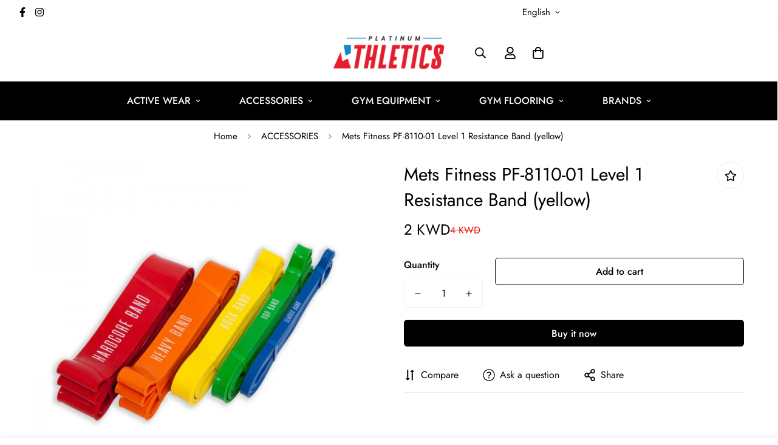

--- FILE ---
content_type: text/html; charset=utf-8
request_url: https://platinumathleticskw.com/products/mets-fitness-pf-8110-01-level-1-resistance-band
body_size: 42138
content:

<!doctype html>
<html
  class="no-js  m:overflow-hidden"
  lang="en"
  data-template="product"
  >
  <head>
    <meta charset="utf-8">
    <meta http-equiv="X-UA-Compatible" content="IE=edge">
    <meta name="viewport" content="width=device-width, initial-scale=1, maximum-scale=1.0, user-scalable=0">
    <meta name="theme-color" content="#000000">
    <link rel="preconnect" href="https://fonts.googleapis.com">
    <link
      rel="preconnect"
      href="https://fonts.gstatic.com"
      crossorigin>
    <link href="https://fonts.googleapis.com/css2?family=M+PLUS+1p:wght@100;300;400;500;700;800;900&display=swap" rel="stylesheet">
    <link rel="stylesheet" href="../assets/tailWindCss.css"><link rel="canonical" href="https://platinumathleticskw.com/products/mets-fitness-pf-8110-01-level-1-resistance-band">
<link href="//platinumathleticskw.com/cdn/shop/t/13/assets/grid.css?v=20886961665468048011695023329" rel="stylesheet" type="text/css" media="all" />
<link href="//platinumathleticskw.com/cdn/shop/t/13/assets/base.css?v=56675217083209560711696437471" rel="stylesheet" type="text/css" media="all" />
<link href="//platinumathleticskw.com/cdn/shop/t/13/assets/modules.css?v=144061405224200481681696241173" rel="stylesheet" type="text/css" media="all" />
<link href="//platinumathleticskw.com/cdn/shop/t/13/assets/vendor.css?v=90475951926401987751695023328" rel="stylesheet" type="text/css" media="all" />


<link rel="preconnect" href="https://cdn.shopify.com" crossorigin>
<link href="//platinumathleticskw.com/cdn/shop/t/13/assets/vendor.min.js?v=14468906267447930141695023330" as="script" rel="preload">

<link rel="icon" type="image/png" href="//platinumathleticskw.com/cdn/shop/files/Favicon_Header.png?crop=center&height=32&v=1629302707&width=32"><title class="product">Mets Fitness PF-8110-01 Level 1 Resistance Band (yellow)</title><meta name="description" content="Description Model"><meta property="og:site_name" content="Platinum Athletics">
<meta property="og:url" content="https://platinumathleticskw.com/products/mets-fitness-pf-8110-01-level-1-resistance-band">
<meta property="og:title" content="Mets Fitness PF-8110-01 Level 1 Resistance Band (yellow)">
<meta property="og:type" content="product">
<meta property="og:description" content="Description Model"><meta property="og:image" content="http://platinumathleticskw.com/cdn/shop/products/PF-8110-01.jpg?v=1752587947">
<meta property="og:image:secure_url" content="https://platinumathleticskw.com/cdn/shop/products/PF-8110-01.jpg?v=1752587947">
<meta property="og:image:width" content="600">
<meta property="og:image:height" content="600"><meta property="og:price:amount" content="2">
<meta property="og:price:currency" content="KWD"><meta name="twitter:card" content="summary_large_image">
<meta name="twitter:title" content="Mets Fitness PF-8110-01 Level 1 Resistance Band (yellow)">
<meta name="twitter:description" content="Description Model">

<style>
  @font-face {  font-family: M-Heading-Font;  font-weight:400;  src: url(https://cdn.shopify.com/s/files/1/0561/2742/2636/files/Jost-Regular.ttf?v=1618297125);  font-display: swap;}@font-face {  font-family: M-Heading-Font;  font-weight:500;  src: url(https://cdn.shopify.com/s/files/1/0561/2742/2636/files/Jost-Medium.ttf?v=1618297125);  font-display: swap;}@font-face {  font-family: M-Heading-Font;  font-weight:600;  src: url(https://cdn.shopify.com/s/files/1/0561/2742/2636/files/Jost-SemiBold.ttf?v=1618297125);  font-display: swap;}:root {  --font-stack-header: 'M-Heading-Font';  --font-weight-header: 400;}@font-face {  font-family: M-Body-Font;  font-weight:400;  src: url(https://cdn.shopify.com/s/files/1/0561/2742/2636/files/Jost-Regular.ttf?v=1618297125);  font-display: swap;}@font-face {  font-family: M-Body-Font;  font-weight:500;  src: url(https://cdn.shopify.com/s/files/1/0561/2742/2636/files/Jost-Medium.ttf?v=1618297125);  font-display: swap;}@font-face {  font-family: M-Body-Font;  font-weight:600;  src: url(https://cdn.shopify.com/s/files/1/0561/2742/2636/files/Jost-SemiBold.ttf?v=1618297125);  font-display: swap;}:root {  --font-stack-body: 'M-Body-Font';  --font-weight-body: 400;;}
</style>
<style>
html {
  font-size: calc(var(--font-base-size, 16) * 1px);
  -webkit-font-smoothing: antialiased;
  height: 100%;
  scroll-behavior: smooth;
}
body {
  margin: 0;
  font-family: var(--font-stack-body);
  font-weight: var(--font-weight-body);
  font-style: var(--font-style-body);
  color: var(--color-body-text);
  font-size: calc(var(--font-base-size, 16) * 1px);
  line-height: calc(var(--base-line-height) * 1px);
  background-color: #ffffff;
  position: relative;
  min-height: 100%;
}

body, html {
  overflow-x: hidden;
}

html.prevent-scroll,
html.prevent-scroll body {
  height: auto;
  overflow: hidden;
}

h1, .h1, 
h2, .h2, 
h3, .h3, 
h4, .h4, 
h5, .h5, 
h6, .h6 {
  font-family: var(--font-stack-header);
  font-weight: var(--font-weight-header);
  font-style: var(--font-style-header);
  color: var(--color-heading-text);
  line-height: normal;
}
h1, .h1 {
  font-size:calc(((var(--font-h1-mobile))/ (var(--font-base-size))) * 1rem);
  line-height: 1.278;
}

h2, .h2 {
  font-size:calc(((var(--font-h2-mobile))/ (var(--font-base-size))) * 1rem);
  line-height: 1.267;
}

h3, .h3 {
  font-size: calc(((var(--font-h3-mobile)) / (var(--font-base-size))) * 1rem);
  line-height: 1.36;
}

h4, .h4 {
  font-size: calc(((var(--font-h4-mobile)) / (var(--font-base-size))) * 1rem);
  line-height: 1.4;
}

h5, .h5 {
  font-size: calc(((var(--font-h5-mobile)) / (var(--font-base-size))) * 1rem);
  line-height: 1.5;
}

h6, .h6 {
  font-size: calc(((var(--font-h6-mobile)) / (var(--font-base-size))) * 1rem);
  line-height: 1.5;
}

.h5, .h6 {
  font-family: var(--font-stack-body);
}

@media only screen and (min-width: 768px) {
  .h1, h1{
    font-size:calc(((var(--font-h1-tablet))/ (var(--font-base-size))) * 1rem);
    line-height: 1.238;
  }
  .h2, h2{
    font-size:calc(((var(--font-h2-tablet))/ (var(--font-base-size))) * 1rem);
    line-height: 1.235;
  }
  h3, .h3 {
    font-size: calc(((var(--font-h3-tablet)) / (var(--font-base-size))) * 1rem);
    line-height: 1.36;
  }
  h4, .h4 {
    font-size: calc(((var(--font-h4-tablet)) / (var(--font-base-size))) * 1rem);
    line-height: 1.4;
  }
}

@media only screen and (min-width: 1280px){
  .h1, h1{
    font-size:calc(((var(--font-h1-desktop))/ (var(--font-base-size))) * 1rem);
    line-height: 1.167;
  }
  .h2, h2{
    font-size:calc(((var(--font-h2-desktop))/ (var(--font-base-size))) * 1rem);
    line-height: 1.238;
  }
  h3, .h3 {
    font-size: calc(((var(--font-h3-desktop)) / (var(--font-base-size))) * 1rem);
    line-height: 1.278;
  }
  h4, .h4 {
    font-size: calc(((var(--font-h4-desktop)) / (var(--font-base-size))) * 1rem);
    line-height: 1.333;
  }
  h5, .h5 {
    font-size: calc(((var(--font-h5-desktop)) / (var(--font-base-size))) * 1rem);
  }
  h6, .h6 {
    font-size: calc(((var(--font-h6-desktop)) / (var(--font-base-size))) * 1rem);
  }
}
[style*="--aspect-ratio"] {
  position: relative;
  overflow: hidden;
}
[style*="--aspect-ratio"]:before {
  display: block;
  width: 100%;
  content: "";
  height: 0px;
}
[style*="--aspect-ratio"] > *:first-child {
  top: 0;
  left: 0;
  right: 0;
  position: absolute !important;
  object-fit: cover;
  width: 100%;
  height: 100%;
}
[style*="--aspect-ratio"]:before {
  padding-top: calc(100% / (0.0001 + var(--aspect-ratio, 16/9)));
}
@media ( max-width: 767px ) {
  [style*="--aspect-ratio"]:before {
    padding-top: calc(100% / (0.0001 + var(--aspect-ratio-mobile, var(--aspect-ratio, 16/9)) ));
  }
}
.swiper-wrapper {
  display: flex;
}
.swiper-container:not(.swiper-container-initialized) .swiper-slide {
  width: calc(100% / var(--items, 1));
  flex: 0 0 auto;
}
@media(max-width: 1023px) {
  .swiper-container:not(.swiper-container-initialized) .swiper-slide {
    min-width: 40vw;
    flex: 0 0 auto;
  }
}
@media (max-width: 767px) {
  .swiper-container:not(.swiper-container-initialized) .swiper-slide {
    min-width: 66vw;
    flex: 0 0 auto;
  }
}
</style>

    

    <link href="//platinumathleticskw.com/cdn/shop/t/13/assets/grid.css?v=20886961665468048011695023329" rel="stylesheet" type="text/css" media="all" />
    <link href="//platinumathleticskw.com/cdn/shop/t/13/assets/base.css?v=56675217083209560711696437471" rel="stylesheet" type="text/css" media="all" />
    <link href="//platinumathleticskw.com/cdn/shop/t/13/assets/modules.css?v=144061405224200481681696241173" rel="stylesheet" type="text/css" media="all" />

    
<style data-shopify>:root {    /* ANIMATIONS */		--m-duration-short: .1s;    --m-duration-default: .25s;    --m-duration-long: .5s;    --m-duration-image: .65s;    --m-duration-animate: 1s;    --m-animation-duration: 600ms;    --m-animation-fade-in-up: m-fade-in-up var(--m-animation-duration) cubic-bezier(0, 0, 0.3, 1) forwards;    --m-animation-fade-in-left: m-fade-in-left var(--m-animation-duration) cubic-bezier(0, 0, 0.3, 1) forwards;    --m-animation-fade-in-right: m-fade-in-right var(--m-animation-duration) cubic-bezier(0, 0, 0.3, 1) forwards;    --m-animation-fade-in-left-rtl: m-fade-in-left-rtl var(--m-animation-duration) cubic-bezier(0, 0, 0.3, 1) forwards;    --m-animation-fade-in-right-rtl: m-fade-in-right-rtl var(--m-animation-duration) cubic-bezier(0, 0, 0.3, 1) forwards;    --m-animation-fade-in: m-fade-in calc(var(--m-animation-duration) * 2) cubic-bezier(0, 0, 0.3, 1);    --m-animation-zoom-fade: m-zoom-fade var(--m-animation-duration) ease forwards;		/* BODY */		--base-line-height: 28;		/* PRIMARY COLORS */		--color-primary: #000000;		--plyr-color-main: #000000;		--color-primary-darker: #333333;		/* TEXT COLORS */		--color-body-text: #000000;		--color-heading-text: #000000;		--color-sub-text: #666666;		--color-text-link: #000000;		--color-text-link-hover: #999999;		--color-text-form-field: #000000;		/* BUTTON COLORS */		--color-btn-bg:  #000000;		--color-btn-bg-hover: #000000;		--color-btn-text: #ffffff;		--color-btn-text-hover: #ffffff;		--color-btn-secondary-border: #000000;		--color-btn-secondary-text: #000000;		--btn-letter-spacing: 0px;		--btn-border-radius: 5px;		--btn-border-width: 1px;		--btn-line-height: 23px;				/* PRODUCT COLORS */		--product-title-color: #000000;		--product-sale-price-color: #ed1010;		--product-regular-price-color: #000000;		--product-type-color: #666666;		--product-desc-color: #666666;		/* TOPBAR COLORS */		--color-topbar-background: #ffffff;		--color-topbar-text: #000000;		/* MENU BAR COLORS */		--color-menu-background: #000000;		--color-menu-text: #f8f8f8;		/* BORDER COLORS */		--color-border: #eeeeee;		--color-border-black: rgba(0,0,0,1);		/* FOOTER COLORS */		--color-footer-text: #000000;		--color-footer-subtext: #666666;		--color-footer-background: #f5f5f5;		--color-footer-link: #666666;		--color-footer-link-hover: #000000;		--color-footer-background-mobile: #F5F5F5;		/* FOOTER BOTTOM COLORS */		--color-footer-bottom-text: #000;		--color-footer-bottom-background: #f5f5f5;		--color-footer-bottom-background-mobile: #F5F5F5;		/* HEADER */		--color-header-text: #000000;		--color-header-sub-text: 0, 0, 0;		--color-header-transparent-text: #000000;		--color-main-background: #ffffff;		--color-field-background: #ffffff;		--color-header-background: #ffffff;		--color-cart-wishlist-count: #ffffff;		--bg-cart-wishlist-count: #da3f3f;		/* TOOLTIP */		--bg-color-tooltip: #000000;		--text-color-tooltip: #ffffff;		/* OVERLAY */		--color-image-overlay: #000000;		--opacity-image-overlay: 0.2;		/* Notification */		--color-success: #3a8735;		--color-warning: #ff706b;		--color-info: #959595;		/* CUSTOM COLOR */		--text-black: 0,0,0;		--text-white: 255,255,255;		--bg-black: 0,0,0;		--bg-white: 255,255,255;		--rounded-full: 9999px;		--bg-card-placeholder: rgba(243,243,243,1);		--arrow-select-box: url(//platinumathleticskw.com/cdn/shop/t/13/assets/ar-down.svg?v=92728264558441377851695023330);		/* FONT SIZES */		--font-base-size: 16;		--font-btn-size: 16px;		--font-btn-weight: 500;		--font-h1-desktop: 60;		--font-h1-tablet: 42;		--font-h1-mobile: 36;		--font-h2-desktop: 42;		--font-h2-tablet: 33;		--font-h2-mobile: 29;		--font-h3-desktop: 36;		--font-h3-tablet: 28;		--font-h3-mobile: 25;		--font-h4-desktop: 24;		--font-h4-tablet: 19;		--font-h4-mobile: 19;		--font-h5-desktop: 18;		--font-h5-mobile: 16;		--font-h6-desktop: 16;		--font-h6-mobile: 16;    	--arrow-down-url: url(//platinumathleticskw.com/cdn/shop/t/13/assets/arrow-down.svg?v=157552497485556416461695023328);    	--arrow-down-white-url: url(//platinumathleticskw.com/cdn/shop/t/13/assets/arrow-down-white.svg?v=70535736727834135531695023330);    	--product-title-line-clamp: unset;		--spacing-sections-desktop: 100px;    --spacing-sections-laptop: 80px;    --spacing-sections-tablet: 60px;    --spacing-sections-mobile: 48px;				/* LAYOUT */		--container-width: 1200px;    --fluid-container-width: 1620px;    --fluid-container-offset: 65px;	}
</style><link rel="stylesheet" href="//platinumathleticskw.com/cdn/shop/t/13/assets/search.css?v=69014922169826238981695023328" media="print" onload="this.media='all'">
<link rel="stylesheet" href="//platinumathleticskw.com/cdn/shop/t/13/assets/cart.css?v=13019365533548561541695023329" media="print" onload="this.media='all'">

<noscript><link href="//platinumathleticskw.com/cdn/shop/t/13/assets/search.css?v=69014922169826238981695023328" rel="stylesheet" type="text/css" media="all" /></noscript>
<noscript><link href="//platinumathleticskw.com/cdn/shop/t/13/assets/cart.css?v=13019365533548561541695023329" rel="stylesheet" type="text/css" media="all" /></noscript><link href="//platinumathleticskw.com/cdn/shop/t/13/assets/vendor.css?v=90475951926401987751695023328" rel="stylesheet" type="text/css" media="all" /><link rel="stylesheet" href="//platinumathleticskw.com/cdn/shop/t/13/assets/dark-mode.css?v=70342828189876853521695023330" media="print" onload="this.media='all'">
<link rel="stylesheet" href="//platinumathleticskw.com/cdn/shop/t/13/assets/custom-style.css?v=14481248537550889121695023329" media="print" onload="this.media='all'">
<link rel="stylesheet" href="//platinumathleticskw.com/cdn/shop/t/13/assets/custom.css?v=105997007003712207781695023357" media="print" onload="this.media='all'">
<noscript><link href="//platinumathleticskw.com/cdn/shop/t/13/assets/dark-mode.css?v=70342828189876853521695023330" rel="stylesheet" type="text/css" media="all" /></noscript>
<noscript><link href="//platinumathleticskw.com/cdn/shop/t/13/assets/custom-style.css?v=14481248537550889121695023329" rel="stylesheet" type="text/css" media="all" /></noscript>
<noscript><link href="//platinumathleticskw.com/cdn/shop/t/13/assets/custom.css?v=105997007003712207781695023357" rel="stylesheet" type="text/css" media="all" /></noscript><style data-shopify>.m-topbar a[href*="pinterest"],.m-topbar a[href*="twitter"] {	display: none;}body .m-product-tag--new {  background-color: #64BF99;}body .m-product-tag--sale {  background-color: #DA3F3F;}.m-icon-box--small {  border-top: 1px solid var(--color-border);}.m-icon-box--small .m-icon-box__heading {  line-height: 26px;  font-size: 18px;  margin-bottom: 6px;}body .m-footer--block .social-media-links {  gap: 12px;  margin: 0;  padding: 5px 0;  flex-wrap: wrap;}body .m-footer--block .social-media-links a {  color: #222;  width: 48px;  height: 48px;  padding: 0;  display: inline-flex;  align-items: center;  justify-content: center;  border-radius: 50%;  background-color: #E9E9E9;  transition: all .3s;}body .m-footer--block .social-media-links a:hover {  background-color: #222;  color: #fff;  box-shadow: 0 0 0 0.2rem #222;}.m-footer--block-newsletter .m-newsletter-form--bordered .m-newsletter-form__input,.m-footer--block-newsletter .m-newsletter-form--bordered .m-newsletter-form__button--icon {  background-color: #fff;}@media (min-width: 1536px) {  body .m-footer--block-newsletter .m-footer--block-title {    font-size: 42px;  }}
</style>


<script src="//platinumathleticskw.com/cdn/shop/t/13/assets/product-list.js?v=102537563361158566361695023330" defer="defer"></script>

    <script src="//platinumathleticskw.com/cdn/shop/t/13/assets/vendor.min.js?v=14468906267447930141695023330" defer="defer"></script>
    <script src="//platinumathleticskw.com/cdn/shop/t/13/assets/theme-global.js?v=20954294641616670891695023330" defer="defer"></script><script src="//platinumathleticskw.com/cdn/shop/t/13/assets/animations.js?v=174930867133414800151695023329" defer="defer"></script><script>window.performance && window.performance.mark && window.performance.mark('shopify.content_for_header.start');</script><meta name="google-site-verification" content="jikbZ4sFvasHV7uyPFvGmov6WSL38OA9-MGOShGmrHY">
<meta id="shopify-digital-wallet" name="shopify-digital-wallet" content="/58070663355/digital_wallets/dialog">
<link rel="alternate" type="application/json+oembed" href="https://platinumathleticskw.com/products/mets-fitness-pf-8110-01-level-1-resistance-band.oembed">
<script async="async" src="/checkouts/internal/preloads.js?locale=en-KW"></script>
<script id="shopify-features" type="application/json">{"accessToken":"a0a7e9b5636e766132d6a5a64f081e50","betas":["rich-media-storefront-analytics"],"domain":"platinumathleticskw.com","predictiveSearch":true,"shopId":58070663355,"locale":"en"}</script>
<script>var Shopify = Shopify || {};
Shopify.shop = "plathleticskw.myshopify.com";
Shopify.locale = "en";
Shopify.currency = {"active":"KWD","rate":"1.0"};
Shopify.country = "KW";
Shopify.theme = {"name":"ASAGTC-4.0.0 (DEV)","id":133544181947,"schema_name":"Minimog - OS 2.0","schema_version":"4.0.0","theme_store_id":null,"role":"main"};
Shopify.theme.handle = "null";
Shopify.theme.style = {"id":null,"handle":null};
Shopify.cdnHost = "platinumathleticskw.com/cdn";
Shopify.routes = Shopify.routes || {};
Shopify.routes.root = "/";</script>
<script type="module">!function(o){(o.Shopify=o.Shopify||{}).modules=!0}(window);</script>
<script>!function(o){function n(){var o=[];function n(){o.push(Array.prototype.slice.apply(arguments))}return n.q=o,n}var t=o.Shopify=o.Shopify||{};t.loadFeatures=n(),t.autoloadFeatures=n()}(window);</script>
<script id="shop-js-analytics" type="application/json">{"pageType":"product"}</script>
<script defer="defer" async type="module" src="//platinumathleticskw.com/cdn/shopifycloud/shop-js/modules/v2/client.init-shop-cart-sync_BdyHc3Nr.en.esm.js"></script>
<script defer="defer" async type="module" src="//platinumathleticskw.com/cdn/shopifycloud/shop-js/modules/v2/chunk.common_Daul8nwZ.esm.js"></script>
<script type="module">
  await import("//platinumathleticskw.com/cdn/shopifycloud/shop-js/modules/v2/client.init-shop-cart-sync_BdyHc3Nr.en.esm.js");
await import("//platinumathleticskw.com/cdn/shopifycloud/shop-js/modules/v2/chunk.common_Daul8nwZ.esm.js");

  window.Shopify.SignInWithShop?.initShopCartSync?.({"fedCMEnabled":true,"windoidEnabled":true});

</script>
<script>(function() {
  var isLoaded = false;
  function asyncLoad() {
    if (isLoaded) return;
    isLoaded = true;
    var urls = ["https:\/\/cdn.weglot.com\/weglot_script_tag.js?shop=plathleticskw.myshopify.com","\/\/cdn.shopify.com\/proxy\/bce26e2f1b043400d21428054d88e4f80fd734cc85e5c5d7f2c8a3a1d000312e\/obscure-escarpment-2240.herokuapp.com\/js\/best_custom_product_options.js?shop=plathleticskw.myshopify.com\u0026sp-cache-control=cHVibGljLCBtYXgtYWdlPTkwMA","https:\/\/fblogin.zifyapp.com\/js\/frontend\/scripttag-v1.js?shop=plathleticskw.myshopify.com","https:\/\/intg.snapchat.com\/shopify\/shopify-scevent-init.js?id=c2d4a43f-dedb-4761-be2d-48f22cfb9a1d\u0026shop=plathleticskw.myshopify.com","\/\/www.powr.io\/powr.js?powr-token=plathleticskw.myshopify.com\u0026external-type=shopify\u0026shop=plathleticskw.myshopify.com","https:\/\/s3.amazonaws.com\/pixelpop\/usercontent\/scripts\/6566d585-a7e4-47c9-b102-e87d27aa1b0f\/pixelpop.js?shop=plathleticskw.myshopify.com"];
    for (var i = 0; i < urls.length; i++) {
      var s = document.createElement('script');
      s.type = 'text/javascript';
      s.async = true;
      s.src = urls[i];
      var x = document.getElementsByTagName('script')[0];
      x.parentNode.insertBefore(s, x);
    }
  };
  if(window.attachEvent) {
    window.attachEvent('onload', asyncLoad);
  } else {
    window.addEventListener('load', asyncLoad, false);
  }
})();</script>
<script id="__st">var __st={"a":58070663355,"offset":10800,"reqid":"e8839305-effa-495c-ac22-d275e053b465-1769024734","pageurl":"platinumathleticskw.com\/products\/mets-fitness-pf-8110-01-level-1-resistance-band","u":"2407d0ea4fee","p":"product","rtyp":"product","rid":7360600998075};</script>
<script>window.ShopifyPaypalV4VisibilityTracking = true;</script>
<script id="captcha-bootstrap">!function(){'use strict';const t='contact',e='account',n='new_comment',o=[[t,t],['blogs',n],['comments',n],[t,'customer']],c=[[e,'customer_login'],[e,'guest_login'],[e,'recover_customer_password'],[e,'create_customer']],r=t=>t.map((([t,e])=>`form[action*='/${t}']:not([data-nocaptcha='true']) input[name='form_type'][value='${e}']`)).join(','),a=t=>()=>t?[...document.querySelectorAll(t)].map((t=>t.form)):[];function s(){const t=[...o],e=r(t);return a(e)}const i='password',u='form_key',d=['recaptcha-v3-token','g-recaptcha-response','h-captcha-response',i],f=()=>{try{return window.sessionStorage}catch{return}},m='__shopify_v',_=t=>t.elements[u];function p(t,e,n=!1){try{const o=window.sessionStorage,c=JSON.parse(o.getItem(e)),{data:r}=function(t){const{data:e,action:n}=t;return t[m]||n?{data:e,action:n}:{data:t,action:n}}(c);for(const[e,n]of Object.entries(r))t.elements[e]&&(t.elements[e].value=n);n&&o.removeItem(e)}catch(o){console.error('form repopulation failed',{error:o})}}const l='form_type',E='cptcha';function T(t){t.dataset[E]=!0}const w=window,h=w.document,L='Shopify',v='ce_forms',y='captcha';let A=!1;((t,e)=>{const n=(g='f06e6c50-85a8-45c8-87d0-21a2b65856fe',I='https://cdn.shopify.com/shopifycloud/storefront-forms-hcaptcha/ce_storefront_forms_captcha_hcaptcha.v1.5.2.iife.js',D={infoText:'Protected by hCaptcha',privacyText:'Privacy',termsText:'Terms'},(t,e,n)=>{const o=w[L][v],c=o.bindForm;if(c)return c(t,g,e,D).then(n);var r;o.q.push([[t,g,e,D],n]),r=I,A||(h.body.append(Object.assign(h.createElement('script'),{id:'captcha-provider',async:!0,src:r})),A=!0)});var g,I,D;w[L]=w[L]||{},w[L][v]=w[L][v]||{},w[L][v].q=[],w[L][y]=w[L][y]||{},w[L][y].protect=function(t,e){n(t,void 0,e),T(t)},Object.freeze(w[L][y]),function(t,e,n,w,h,L){const[v,y,A,g]=function(t,e,n){const i=e?o:[],u=t?c:[],d=[...i,...u],f=r(d),m=r(i),_=r(d.filter((([t,e])=>n.includes(e))));return[a(f),a(m),a(_),s()]}(w,h,L),I=t=>{const e=t.target;return e instanceof HTMLFormElement?e:e&&e.form},D=t=>v().includes(t);t.addEventListener('submit',(t=>{const e=I(t);if(!e)return;const n=D(e)&&!e.dataset.hcaptchaBound&&!e.dataset.recaptchaBound,o=_(e),c=g().includes(e)&&(!o||!o.value);(n||c)&&t.preventDefault(),c&&!n&&(function(t){try{if(!f())return;!function(t){const e=f();if(!e)return;const n=_(t);if(!n)return;const o=n.value;o&&e.removeItem(o)}(t);const e=Array.from(Array(32),(()=>Math.random().toString(36)[2])).join('');!function(t,e){_(t)||t.append(Object.assign(document.createElement('input'),{type:'hidden',name:u})),t.elements[u].value=e}(t,e),function(t,e){const n=f();if(!n)return;const o=[...t.querySelectorAll(`input[type='${i}']`)].map((({name:t})=>t)),c=[...d,...o],r={};for(const[a,s]of new FormData(t).entries())c.includes(a)||(r[a]=s);n.setItem(e,JSON.stringify({[m]:1,action:t.action,data:r}))}(t,e)}catch(e){console.error('failed to persist form',e)}}(e),e.submit())}));const S=(t,e)=>{t&&!t.dataset[E]&&(n(t,e.some((e=>e===t))),T(t))};for(const o of['focusin','change'])t.addEventListener(o,(t=>{const e=I(t);D(e)&&S(e,y())}));const B=e.get('form_key'),M=e.get(l),P=B&&M;t.addEventListener('DOMContentLoaded',(()=>{const t=y();if(P)for(const e of t)e.elements[l].value===M&&p(e,B);[...new Set([...A(),...v().filter((t=>'true'===t.dataset.shopifyCaptcha))])].forEach((e=>S(e,t)))}))}(h,new URLSearchParams(w.location.search),n,t,e,['guest_login'])})(!0,!0)}();</script>
<script integrity="sha256-4kQ18oKyAcykRKYeNunJcIwy7WH5gtpwJnB7kiuLZ1E=" data-source-attribution="shopify.loadfeatures" defer="defer" src="//platinumathleticskw.com/cdn/shopifycloud/storefront/assets/storefront/load_feature-a0a9edcb.js" crossorigin="anonymous"></script>
<script data-source-attribution="shopify.dynamic_checkout.dynamic.init">var Shopify=Shopify||{};Shopify.PaymentButton=Shopify.PaymentButton||{isStorefrontPortableWallets:!0,init:function(){window.Shopify.PaymentButton.init=function(){};var t=document.createElement("script");t.src="https://platinumathleticskw.com/cdn/shopifycloud/portable-wallets/latest/portable-wallets.en.js",t.type="module",document.head.appendChild(t)}};
</script>
<script data-source-attribution="shopify.dynamic_checkout.buyer_consent">
  function portableWalletsHideBuyerConsent(e){var t=document.getElementById("shopify-buyer-consent"),n=document.getElementById("shopify-subscription-policy-button");t&&n&&(t.classList.add("hidden"),t.setAttribute("aria-hidden","true"),n.removeEventListener("click",e))}function portableWalletsShowBuyerConsent(e){var t=document.getElementById("shopify-buyer-consent"),n=document.getElementById("shopify-subscription-policy-button");t&&n&&(t.classList.remove("hidden"),t.removeAttribute("aria-hidden"),n.addEventListener("click",e))}window.Shopify?.PaymentButton&&(window.Shopify.PaymentButton.hideBuyerConsent=portableWalletsHideBuyerConsent,window.Shopify.PaymentButton.showBuyerConsent=portableWalletsShowBuyerConsent);
</script>
<script>
  function portableWalletsCleanup(e){e&&e.src&&console.error("Failed to load portable wallets script "+e.src);var t=document.querySelectorAll("shopify-accelerated-checkout .shopify-payment-button__skeleton, shopify-accelerated-checkout-cart .wallet-cart-button__skeleton"),e=document.getElementById("shopify-buyer-consent");for(let e=0;e<t.length;e++)t[e].remove();e&&e.remove()}function portableWalletsNotLoadedAsModule(e){e instanceof ErrorEvent&&"string"==typeof e.message&&e.message.includes("import.meta")&&"string"==typeof e.filename&&e.filename.includes("portable-wallets")&&(window.removeEventListener("error",portableWalletsNotLoadedAsModule),window.Shopify.PaymentButton.failedToLoad=e,"loading"===document.readyState?document.addEventListener("DOMContentLoaded",window.Shopify.PaymentButton.init):window.Shopify.PaymentButton.init())}window.addEventListener("error",portableWalletsNotLoadedAsModule);
</script>

<script type="module" src="https://platinumathleticskw.com/cdn/shopifycloud/portable-wallets/latest/portable-wallets.en.js" onError="portableWalletsCleanup(this)" crossorigin="anonymous"></script>
<script nomodule>
  document.addEventListener("DOMContentLoaded", portableWalletsCleanup);
</script>

<link id="shopify-accelerated-checkout-styles" rel="stylesheet" media="screen" href="https://platinumathleticskw.com/cdn/shopifycloud/portable-wallets/latest/accelerated-checkout-backwards-compat.css" crossorigin="anonymous">
<style id="shopify-accelerated-checkout-cart">
        #shopify-buyer-consent {
  margin-top: 1em;
  display: inline-block;
  width: 100%;
}

#shopify-buyer-consent.hidden {
  display: none;
}

#shopify-subscription-policy-button {
  background: none;
  border: none;
  padding: 0;
  text-decoration: underline;
  font-size: inherit;
  cursor: pointer;
}

#shopify-subscription-policy-button::before {
  box-shadow: none;
}

      </style>

<script>window.performance && window.performance.mark && window.performance.mark('shopify.content_for_header.end');</script>

    <script>
      document.documentElement.className = document.documentElement.className.replace('no-js', 'js');
      if (Shopify.designMode) {
        document.documentElement.classList.add('shopify-design-mode');
      }
    </script>
  <link href="https://monorail-edge.shopifysvc.com" rel="dns-prefetch">
<script>(function(){if ("sendBeacon" in navigator && "performance" in window) {try {var session_token_from_headers = performance.getEntriesByType('navigation')[0].serverTiming.find(x => x.name == '_s').description;} catch {var session_token_from_headers = undefined;}var session_cookie_matches = document.cookie.match(/_shopify_s=([^;]*)/);var session_token_from_cookie = session_cookie_matches && session_cookie_matches.length === 2 ? session_cookie_matches[1] : "";var session_token = session_token_from_headers || session_token_from_cookie || "";function handle_abandonment_event(e) {var entries = performance.getEntries().filter(function(entry) {return /monorail-edge.shopifysvc.com/.test(entry.name);});if (!window.abandonment_tracked && entries.length === 0) {window.abandonment_tracked = true;var currentMs = Date.now();var navigation_start = performance.timing.navigationStart;var payload = {shop_id: 58070663355,url: window.location.href,navigation_start,duration: currentMs - navigation_start,session_token,page_type: "product"};window.navigator.sendBeacon("https://monorail-edge.shopifysvc.com/v1/produce", JSON.stringify({schema_id: "online_store_buyer_site_abandonment/1.1",payload: payload,metadata: {event_created_at_ms: currentMs,event_sent_at_ms: currentMs}}));}}window.addEventListener('pagehide', handle_abandonment_event);}}());</script>
<script id="web-pixels-manager-setup">(function e(e,d,r,n,o){if(void 0===o&&(o={}),!Boolean(null===(a=null===(i=window.Shopify)||void 0===i?void 0:i.analytics)||void 0===a?void 0:a.replayQueue)){var i,a;window.Shopify=window.Shopify||{};var t=window.Shopify;t.analytics=t.analytics||{};var s=t.analytics;s.replayQueue=[],s.publish=function(e,d,r){return s.replayQueue.push([e,d,r]),!0};try{self.performance.mark("wpm:start")}catch(e){}var l=function(){var e={modern:/Edge?\/(1{2}[4-9]|1[2-9]\d|[2-9]\d{2}|\d{4,})\.\d+(\.\d+|)|Firefox\/(1{2}[4-9]|1[2-9]\d|[2-9]\d{2}|\d{4,})\.\d+(\.\d+|)|Chrom(ium|e)\/(9{2}|\d{3,})\.\d+(\.\d+|)|(Maci|X1{2}).+ Version\/(15\.\d+|(1[6-9]|[2-9]\d|\d{3,})\.\d+)([,.]\d+|)( \(\w+\)|)( Mobile\/\w+|) Safari\/|Chrome.+OPR\/(9{2}|\d{3,})\.\d+\.\d+|(CPU[ +]OS|iPhone[ +]OS|CPU[ +]iPhone|CPU IPhone OS|CPU iPad OS)[ +]+(15[._]\d+|(1[6-9]|[2-9]\d|\d{3,})[._]\d+)([._]\d+|)|Android:?[ /-](13[3-9]|1[4-9]\d|[2-9]\d{2}|\d{4,})(\.\d+|)(\.\d+|)|Android.+Firefox\/(13[5-9]|1[4-9]\d|[2-9]\d{2}|\d{4,})\.\d+(\.\d+|)|Android.+Chrom(ium|e)\/(13[3-9]|1[4-9]\d|[2-9]\d{2}|\d{4,})\.\d+(\.\d+|)|SamsungBrowser\/([2-9]\d|\d{3,})\.\d+/,legacy:/Edge?\/(1[6-9]|[2-9]\d|\d{3,})\.\d+(\.\d+|)|Firefox\/(5[4-9]|[6-9]\d|\d{3,})\.\d+(\.\d+|)|Chrom(ium|e)\/(5[1-9]|[6-9]\d|\d{3,})\.\d+(\.\d+|)([\d.]+$|.*Safari\/(?![\d.]+ Edge\/[\d.]+$))|(Maci|X1{2}).+ Version\/(10\.\d+|(1[1-9]|[2-9]\d|\d{3,})\.\d+)([,.]\d+|)( \(\w+\)|)( Mobile\/\w+|) Safari\/|Chrome.+OPR\/(3[89]|[4-9]\d|\d{3,})\.\d+\.\d+|(CPU[ +]OS|iPhone[ +]OS|CPU[ +]iPhone|CPU IPhone OS|CPU iPad OS)[ +]+(10[._]\d+|(1[1-9]|[2-9]\d|\d{3,})[._]\d+)([._]\d+|)|Android:?[ /-](13[3-9]|1[4-9]\d|[2-9]\d{2}|\d{4,})(\.\d+|)(\.\d+|)|Mobile Safari.+OPR\/([89]\d|\d{3,})\.\d+\.\d+|Android.+Firefox\/(13[5-9]|1[4-9]\d|[2-9]\d{2}|\d{4,})\.\d+(\.\d+|)|Android.+Chrom(ium|e)\/(13[3-9]|1[4-9]\d|[2-9]\d{2}|\d{4,})\.\d+(\.\d+|)|Android.+(UC? ?Browser|UCWEB|U3)[ /]?(15\.([5-9]|\d{2,})|(1[6-9]|[2-9]\d|\d{3,})\.\d+)\.\d+|SamsungBrowser\/(5\.\d+|([6-9]|\d{2,})\.\d+)|Android.+MQ{2}Browser\/(14(\.(9|\d{2,})|)|(1[5-9]|[2-9]\d|\d{3,})(\.\d+|))(\.\d+|)|K[Aa][Ii]OS\/(3\.\d+|([4-9]|\d{2,})\.\d+)(\.\d+|)/},d=e.modern,r=e.legacy,n=navigator.userAgent;return n.match(d)?"modern":n.match(r)?"legacy":"unknown"}(),u="modern"===l?"modern":"legacy",c=(null!=n?n:{modern:"",legacy:""})[u],f=function(e){return[e.baseUrl,"/wpm","/b",e.hashVersion,"modern"===e.buildTarget?"m":"l",".js"].join("")}({baseUrl:d,hashVersion:r,buildTarget:u}),m=function(e){var d=e.version,r=e.bundleTarget,n=e.surface,o=e.pageUrl,i=e.monorailEndpoint;return{emit:function(e){var a=e.status,t=e.errorMsg,s=(new Date).getTime(),l=JSON.stringify({metadata:{event_sent_at_ms:s},events:[{schema_id:"web_pixels_manager_load/3.1",payload:{version:d,bundle_target:r,page_url:o,status:a,surface:n,error_msg:t},metadata:{event_created_at_ms:s}}]});if(!i)return console&&console.warn&&console.warn("[Web Pixels Manager] No Monorail endpoint provided, skipping logging."),!1;try{return self.navigator.sendBeacon.bind(self.navigator)(i,l)}catch(e){}var u=new XMLHttpRequest;try{return u.open("POST",i,!0),u.setRequestHeader("Content-Type","text/plain"),u.send(l),!0}catch(e){return console&&console.warn&&console.warn("[Web Pixels Manager] Got an unhandled error while logging to Monorail."),!1}}}}({version:r,bundleTarget:l,surface:e.surface,pageUrl:self.location.href,monorailEndpoint:e.monorailEndpoint});try{o.browserTarget=l,function(e){var d=e.src,r=e.async,n=void 0===r||r,o=e.onload,i=e.onerror,a=e.sri,t=e.scriptDataAttributes,s=void 0===t?{}:t,l=document.createElement("script"),u=document.querySelector("head"),c=document.querySelector("body");if(l.async=n,l.src=d,a&&(l.integrity=a,l.crossOrigin="anonymous"),s)for(var f in s)if(Object.prototype.hasOwnProperty.call(s,f))try{l.dataset[f]=s[f]}catch(e){}if(o&&l.addEventListener("load",o),i&&l.addEventListener("error",i),u)u.appendChild(l);else{if(!c)throw new Error("Did not find a head or body element to append the script");c.appendChild(l)}}({src:f,async:!0,onload:function(){if(!function(){var e,d;return Boolean(null===(d=null===(e=window.Shopify)||void 0===e?void 0:e.analytics)||void 0===d?void 0:d.initialized)}()){var d=window.webPixelsManager.init(e)||void 0;if(d){var r=window.Shopify.analytics;r.replayQueue.forEach((function(e){var r=e[0],n=e[1],o=e[2];d.publishCustomEvent(r,n,o)})),r.replayQueue=[],r.publish=d.publishCustomEvent,r.visitor=d.visitor,r.initialized=!0}}},onerror:function(){return m.emit({status:"failed",errorMsg:"".concat(f," has failed to load")})},sri:function(e){var d=/^sha384-[A-Za-z0-9+/=]+$/;return"string"==typeof e&&d.test(e)}(c)?c:"",scriptDataAttributes:o}),m.emit({status:"loading"})}catch(e){m.emit({status:"failed",errorMsg:(null==e?void 0:e.message)||"Unknown error"})}}})({shopId: 58070663355,storefrontBaseUrl: "https://platinumathleticskw.com",extensionsBaseUrl: "https://extensions.shopifycdn.com/cdn/shopifycloud/web-pixels-manager",monorailEndpoint: "https://monorail-edge.shopifysvc.com/unstable/produce_batch",surface: "storefront-renderer",enabledBetaFlags: ["2dca8a86"],webPixelsConfigList: [{"id":"408944827","configuration":"{\"config\":\"{\\\"pixel_id\\\":\\\"GT-WRGJ2PM\\\",\\\"target_country\\\":\\\"KW\\\",\\\"gtag_events\\\":[{\\\"type\\\":\\\"purchase\\\",\\\"action_label\\\":\\\"MC-BQRREFHLG2\\\"},{\\\"type\\\":\\\"page_view\\\",\\\"action_label\\\":\\\"MC-BQRREFHLG2\\\"},{\\\"type\\\":\\\"view_item\\\",\\\"action_label\\\":\\\"MC-BQRREFHLG2\\\"}],\\\"enable_monitoring_mode\\\":false}\"}","eventPayloadVersion":"v1","runtimeContext":"OPEN","scriptVersion":"b2a88bafab3e21179ed38636efcd8a93","type":"APP","apiClientId":1780363,"privacyPurposes":[],"dataSharingAdjustments":{"protectedCustomerApprovalScopes":["read_customer_address","read_customer_email","read_customer_name","read_customer_personal_data","read_customer_phone"]}},{"id":"162234555","configuration":"{\"pixel_id\":\"614153590440638\",\"pixel_type\":\"facebook_pixel\",\"metaapp_system_user_token\":\"-\"}","eventPayloadVersion":"v1","runtimeContext":"OPEN","scriptVersion":"ca16bc87fe92b6042fbaa3acc2fbdaa6","type":"APP","apiClientId":2329312,"privacyPurposes":["ANALYTICS","MARKETING","SALE_OF_DATA"],"dataSharingAdjustments":{"protectedCustomerApprovalScopes":["read_customer_address","read_customer_email","read_customer_name","read_customer_personal_data","read_customer_phone"]}},{"id":"7143611","configuration":"{\"pixelId\":\"c2d4a43f-dedb-4761-be2d-48f22cfb9a1d\"}","eventPayloadVersion":"v1","runtimeContext":"STRICT","scriptVersion":"c119f01612c13b62ab52809eb08154bb","type":"APP","apiClientId":2556259,"privacyPurposes":["ANALYTICS","MARKETING","SALE_OF_DATA"],"dataSharingAdjustments":{"protectedCustomerApprovalScopes":["read_customer_address","read_customer_email","read_customer_name","read_customer_personal_data","read_customer_phone"]}},{"id":"shopify-app-pixel","configuration":"{}","eventPayloadVersion":"v1","runtimeContext":"STRICT","scriptVersion":"0450","apiClientId":"shopify-pixel","type":"APP","privacyPurposes":["ANALYTICS","MARKETING"]},{"id":"shopify-custom-pixel","eventPayloadVersion":"v1","runtimeContext":"LAX","scriptVersion":"0450","apiClientId":"shopify-pixel","type":"CUSTOM","privacyPurposes":["ANALYTICS","MARKETING"]}],isMerchantRequest: false,initData: {"shop":{"name":"Platinum Athletics","paymentSettings":{"currencyCode":"KWD"},"myshopifyDomain":"plathleticskw.myshopify.com","countryCode":"KW","storefrontUrl":"https:\/\/platinumathleticskw.com"},"customer":null,"cart":null,"checkout":null,"productVariants":[{"price":{"amount":2.0,"currencyCode":"KWD"},"product":{"title":"Mets Fitness PF-8110-01 Level 1 Resistance Band (yellow)","vendor":"Pure Fitness","id":"7360600998075","untranslatedTitle":"Mets Fitness PF-8110-01 Level 1 Resistance Band (yellow)","url":"\/products\/mets-fitness-pf-8110-01-level-1-resistance-band","type":""},"id":"42534846234811","image":{"src":"\/\/platinumathleticskw.com\/cdn\/shop\/products\/PF-8110-01.jpg?v=1752587947"},"sku":"00478","title":"Default Title","untranslatedTitle":"Default Title"}],"purchasingCompany":null},},"https://platinumathleticskw.com/cdn","fcfee988w5aeb613cpc8e4bc33m6693e112",{"modern":"","legacy":""},{"shopId":"58070663355","storefrontBaseUrl":"https:\/\/platinumathleticskw.com","extensionBaseUrl":"https:\/\/extensions.shopifycdn.com\/cdn\/shopifycloud\/web-pixels-manager","surface":"storefront-renderer","enabledBetaFlags":"[\"2dca8a86\"]","isMerchantRequest":"false","hashVersion":"fcfee988w5aeb613cpc8e4bc33m6693e112","publish":"custom","events":"[[\"page_viewed\",{}],[\"product_viewed\",{\"productVariant\":{\"price\":{\"amount\":2.0,\"currencyCode\":\"KWD\"},\"product\":{\"title\":\"Mets Fitness PF-8110-01 Level 1 Resistance Band (yellow)\",\"vendor\":\"Pure Fitness\",\"id\":\"7360600998075\",\"untranslatedTitle\":\"Mets Fitness PF-8110-01 Level 1 Resistance Band (yellow)\",\"url\":\"\/products\/mets-fitness-pf-8110-01-level-1-resistance-band\",\"type\":\"\"},\"id\":\"42534846234811\",\"image\":{\"src\":\"\/\/platinumathleticskw.com\/cdn\/shop\/products\/PF-8110-01.jpg?v=1752587947\"},\"sku\":\"00478\",\"title\":\"Default Title\",\"untranslatedTitle\":\"Default Title\"}}]]"});</script><script>
  window.ShopifyAnalytics = window.ShopifyAnalytics || {};
  window.ShopifyAnalytics.meta = window.ShopifyAnalytics.meta || {};
  window.ShopifyAnalytics.meta.currency = 'KWD';
  var meta = {"product":{"id":7360600998075,"gid":"gid:\/\/shopify\/Product\/7360600998075","vendor":"Pure Fitness","type":"","handle":"mets-fitness-pf-8110-01-level-1-resistance-band","variants":[{"id":42534846234811,"price":200,"name":"Mets Fitness PF-8110-01 Level 1 Resistance Band (yellow)","public_title":null,"sku":"00478"}],"remote":false},"page":{"pageType":"product","resourceType":"product","resourceId":7360600998075,"requestId":"e8839305-effa-495c-ac22-d275e053b465-1769024734"}};
  for (var attr in meta) {
    window.ShopifyAnalytics.meta[attr] = meta[attr];
  }
</script>
<script class="analytics">
  (function () {
    var customDocumentWrite = function(content) {
      var jquery = null;

      if (window.jQuery) {
        jquery = window.jQuery;
      } else if (window.Checkout && window.Checkout.$) {
        jquery = window.Checkout.$;
      }

      if (jquery) {
        jquery('body').append(content);
      }
    };

    var hasLoggedConversion = function(token) {
      if (token) {
        return document.cookie.indexOf('loggedConversion=' + token) !== -1;
      }
      return false;
    }

    var setCookieIfConversion = function(token) {
      if (token) {
        var twoMonthsFromNow = new Date(Date.now());
        twoMonthsFromNow.setMonth(twoMonthsFromNow.getMonth() + 2);

        document.cookie = 'loggedConversion=' + token + '; expires=' + twoMonthsFromNow;
      }
    }

    var trekkie = window.ShopifyAnalytics.lib = window.trekkie = window.trekkie || [];
    if (trekkie.integrations) {
      return;
    }
    trekkie.methods = [
      'identify',
      'page',
      'ready',
      'track',
      'trackForm',
      'trackLink'
    ];
    trekkie.factory = function(method) {
      return function() {
        var args = Array.prototype.slice.call(arguments);
        args.unshift(method);
        trekkie.push(args);
        return trekkie;
      };
    };
    for (var i = 0; i < trekkie.methods.length; i++) {
      var key = trekkie.methods[i];
      trekkie[key] = trekkie.factory(key);
    }
    trekkie.load = function(config) {
      trekkie.config = config || {};
      trekkie.config.initialDocumentCookie = document.cookie;
      var first = document.getElementsByTagName('script')[0];
      var script = document.createElement('script');
      script.type = 'text/javascript';
      script.onerror = function(e) {
        var scriptFallback = document.createElement('script');
        scriptFallback.type = 'text/javascript';
        scriptFallback.onerror = function(error) {
                var Monorail = {
      produce: function produce(monorailDomain, schemaId, payload) {
        var currentMs = new Date().getTime();
        var event = {
          schema_id: schemaId,
          payload: payload,
          metadata: {
            event_created_at_ms: currentMs,
            event_sent_at_ms: currentMs
          }
        };
        return Monorail.sendRequest("https://" + monorailDomain + "/v1/produce", JSON.stringify(event));
      },
      sendRequest: function sendRequest(endpointUrl, payload) {
        // Try the sendBeacon API
        if (window && window.navigator && typeof window.navigator.sendBeacon === 'function' && typeof window.Blob === 'function' && !Monorail.isIos12()) {
          var blobData = new window.Blob([payload], {
            type: 'text/plain'
          });

          if (window.navigator.sendBeacon(endpointUrl, blobData)) {
            return true;
          } // sendBeacon was not successful

        } // XHR beacon

        var xhr = new XMLHttpRequest();

        try {
          xhr.open('POST', endpointUrl);
          xhr.setRequestHeader('Content-Type', 'text/plain');
          xhr.send(payload);
        } catch (e) {
          console.log(e);
        }

        return false;
      },
      isIos12: function isIos12() {
        return window.navigator.userAgent.lastIndexOf('iPhone; CPU iPhone OS 12_') !== -1 || window.navigator.userAgent.lastIndexOf('iPad; CPU OS 12_') !== -1;
      }
    };
    Monorail.produce('monorail-edge.shopifysvc.com',
      'trekkie_storefront_load_errors/1.1',
      {shop_id: 58070663355,
      theme_id: 133544181947,
      app_name: "storefront",
      context_url: window.location.href,
      source_url: "//platinumathleticskw.com/cdn/s/trekkie.storefront.cd680fe47e6c39ca5d5df5f0a32d569bc48c0f27.min.js"});

        };
        scriptFallback.async = true;
        scriptFallback.src = '//platinumathleticskw.com/cdn/s/trekkie.storefront.cd680fe47e6c39ca5d5df5f0a32d569bc48c0f27.min.js';
        first.parentNode.insertBefore(scriptFallback, first);
      };
      script.async = true;
      script.src = '//platinumathleticskw.com/cdn/s/trekkie.storefront.cd680fe47e6c39ca5d5df5f0a32d569bc48c0f27.min.js';
      first.parentNode.insertBefore(script, first);
    };
    trekkie.load(
      {"Trekkie":{"appName":"storefront","development":false,"defaultAttributes":{"shopId":58070663355,"isMerchantRequest":null,"themeId":133544181947,"themeCityHash":"11413675620821657483","contentLanguage":"en","currency":"KWD","eventMetadataId":"03d7b12e-064c-45a2-a018-78bc93d277f0"},"isServerSideCookieWritingEnabled":true,"monorailRegion":"shop_domain","enabledBetaFlags":["65f19447"]},"Session Attribution":{},"S2S":{"facebookCapiEnabled":true,"source":"trekkie-storefront-renderer","apiClientId":580111}}
    );

    var loaded = false;
    trekkie.ready(function() {
      if (loaded) return;
      loaded = true;

      window.ShopifyAnalytics.lib = window.trekkie;

      var originalDocumentWrite = document.write;
      document.write = customDocumentWrite;
      try { window.ShopifyAnalytics.merchantGoogleAnalytics.call(this); } catch(error) {};
      document.write = originalDocumentWrite;

      window.ShopifyAnalytics.lib.page(null,{"pageType":"product","resourceType":"product","resourceId":7360600998075,"requestId":"e8839305-effa-495c-ac22-d275e053b465-1769024734","shopifyEmitted":true});

      var match = window.location.pathname.match(/checkouts\/(.+)\/(thank_you|post_purchase)/)
      var token = match? match[1]: undefined;
      if (!hasLoggedConversion(token)) {
        setCookieIfConversion(token);
        window.ShopifyAnalytics.lib.track("Viewed Product",{"currency":"KWD","variantId":42534846234811,"productId":7360600998075,"productGid":"gid:\/\/shopify\/Product\/7360600998075","name":"Mets Fitness PF-8110-01 Level 1 Resistance Band (yellow)","price":"2.000","sku":"00478","brand":"Pure Fitness","variant":null,"category":"","nonInteraction":true,"remote":false},undefined,undefined,{"shopifyEmitted":true});
      window.ShopifyAnalytics.lib.track("monorail:\/\/trekkie_storefront_viewed_product\/1.1",{"currency":"KWD","variantId":42534846234811,"productId":7360600998075,"productGid":"gid:\/\/shopify\/Product\/7360600998075","name":"Mets Fitness PF-8110-01 Level 1 Resistance Band (yellow)","price":"2.000","sku":"00478","brand":"Pure Fitness","variant":null,"category":"","nonInteraction":true,"remote":false,"referer":"https:\/\/platinumathleticskw.com\/products\/mets-fitness-pf-8110-01-level-1-resistance-band"});
      }
    });


        var eventsListenerScript = document.createElement('script');
        eventsListenerScript.async = true;
        eventsListenerScript.src = "//platinumathleticskw.com/cdn/shopifycloud/storefront/assets/shop_events_listener-3da45d37.js";
        document.getElementsByTagName('head')[0].appendChild(eventsListenerScript);

})();</script>
<script
  defer
  src="https://platinumathleticskw.com/cdn/shopifycloud/perf-kit/shopify-perf-kit-3.0.4.min.js"
  data-application="storefront-renderer"
  data-shop-id="58070663355"
  data-render-region="gcp-us-central1"
  data-page-type="product"
  data-theme-instance-id="133544181947"
  data-theme-name="Minimog - OS 2.0"
  data-theme-version="4.0.0"
  data-monorail-region="shop_domain"
  data-resource-timing-sampling-rate="10"
  data-shs="true"
  data-shs-beacon="true"
  data-shs-export-with-fetch="true"
  data-shs-logs-sample-rate="1"
  data-shs-beacon-endpoint="https://platinumathleticskw.com/api/collect"
></script>
</head>

  <body
    id="m-theme"
    class="template-product  m:overflow-hidden"
    
    data-product-id="7360600998075"
    
    
    data-bg="hsl(0, 0%, 100%)"
    >
    
      <div class="m-page-transition">
        <div class="m-page-transition__spinner">
          <div class="m-page-transition__spinner-content">
            <div></div>
          </div>
        </div>
      </div>
    

  <style data-shopify>
    .m-button--scroll-top {
      position: fixed;
      right: 16px;
      bottom: 86px;
      z-index: 99;
      border-radius: 50%;
      padding: 0;
      display: inline-flex;
      align-items: center;
      justify-content: center;
      width: 46px;
      height: 46px;
      opacity: 0;
    }

    .m-button--scroll-top.is-show {
      opacity: 1;
    }

    .m-scroll-top-target {
      width: 0;
      height: 0;
      visibility: hidden;
      opacity: 0;
    }
    @media (max-width: 767px) {
      .m-button--scroll-top {
        width: 40px;
        height: 40px;
      }
      .m-button--scroll-top svg {
        width: 14px;
        height: 14px;
      }
    }
  </style>

<div id="scroll-to-top-target" class="m-scroll-top-target"></div>

<button
  id="scroll-to-top-button"
  class="m-button m-button--primary m-button--scroll-top"
  aria-label="Scroll to Top"
>
  <svg class="m-svg-icon m-svg-icon--medium" fill="currentColor" stroke="currentColor" xmlns="http://www.w3.org/2000/svg" viewBox="0 0 448 512"><path d="M4.465 263.536l7.07 7.071c4.686 4.686 12.284 4.686 16.971 0L207 92.113V468c0 6.627 5.373 12 12 12h10c6.627 0 12-5.373 12-12V92.113l178.494 178.493c4.686 4.686 12.284 4.686 16.971 0l7.07-7.071c4.686-4.686 4.686-12.284 0-16.97l-211.05-211.05c-4.686-4.686-12.284-4.686-16.971 0L4.465 246.566c-4.687 4.686-4.687 12.284 0 16.97z"/></svg>
</button>

<script>window.MinimogTheme = {};window.MinimogLibs = {};window.MinimogStrings = {  addToCart: "Add to cart",  soldOut: "Sold Out",  unavailable: "Unavailable",  inStock: "In Stock",  checkout: "Check out",  viewCart: "View Cart",  cartRemove: "Remove",  zipcodeValidate: "Zip code can\u0026#39;t be blank",  noShippingRate: "There are no shipping rates for your address.",  shippingRatesResult: "We found {{count}} shipping rate(s) for your address",  recommendTitle: "Recommendation for you",  shipping: "Shipping",  add: "Add",  itemAdded: "Product added to cart successfully",  requiredField: "Please fill all the required fields(*) before Add To Cart!",  hours: "hours",  mins: "mins",  outOfStock: "Out of stock",  sold: "Sold",  available: "Available",  preorder: "Pre-order",  sold_out_items_message: "The product is already sold out.",  unitPrice: "Unit price",  unitPriceSeparator: "per",  cartError: "There was an error while updating your cart. Please try again.",  quantityError: "Not enough items available. Only [quantity] left.",};window.MinimogThemeStyles = {  product: "https://platinumathleticskw.com/cdn/shop/t/13/assets/product.css?v=182684541036706352091695023329"};window.MinimogThemeScripts = {  productModel: "https://platinumathleticskw.com/cdn/shop/t/13/assets/product-model.js?v=116323143127740990381695023330",  productMedia: "https://platinumathleticskw.com/cdn/shop/t/13/assets/product-media.js?v=7745979894850189691695023328",  variantsPicker: "https://platinumathleticskw.com/cdn/shop/t/13/assets/variant-picker.js?v=142067661039518588821695023329",  instagram: "https://platinumathleticskw.com/cdn/shop/t/13/assets/instagram.js?v=154981741194327260961695023330",  parallax: "https://platinumathleticskw.com/cdn/shop/t/13/assets/simple-parallax.min.js?v=37778088828013108971695023330"};window.MinimogSettings = {  design_mode: false,  requestPath: "\/products\/mets-fitness-pf-8110-01-level-1-resistance-band",  template: "product",  templateName: "product",productHandle: "mets-fitness-pf-8110-01-level-1-resistance-band",    productId: 7360600998075,currency_code: "KWD",  money_format: "{{amount_no_decimals}}\u0026nbsp;KWD",  base_url: window.location.origin + Shopify.routes.root,  money_with_currency_format: "{{amount_no_decimals}}\u0026nbsp;KWD","filter_color1.png":"\/\/platinumathleticskw.com\/cdn\/shop\/t\/13\/assets\/filter_color1.png?v=147458027895443808701695023329","filter_color1":"Gingham","filter_color2.png":"\/\/platinumathleticskw.com\/cdn\/shop\/t\/13\/assets\/filter_color2.png?v=177856991997372355631695023329","filter_color2":"flannel","filter_color3.png":"\/\/platinumathleticskw.com\/cdn\/shop\/t\/13\/assets\/filter_color3.png?v=1965","filter_color3":"floral",theme: {    id: 133544181947,    name: "ASAGTC-4.0.0 (DEV)",    role: "main",    version: "4.0.0",    online_store_version: "2.0",    preview_url: "https://platinumathleticskw.com?preview_theme_id=133544181947",  },  shop_domain: "https:\/\/platinumathleticskw.com",  shop_locale: {    published: [{"shop_locale":{"locale":"en","enabled":true,"primary":true,"published":true}}],    current: "en",    primary: "en",  },  routes: {    root: "\/",    cart: "\/cart",    product_recommendations_url: "\/recommendations\/products",    cart_add_url: '/cart/add',    cart_change_url: '/cart/change',    cart_update_url: '/cart/update',    predictive_search_url: '/search/suggest',    search_url: '/search'  },  hide_unavailable_product_options: true,  pcard_image_ratio: "3\/4",  cookie_consent_allow: "Allow Cookies",  cookie_consent_message: "This website uses cookies to ensure you get the best experience on our website.",  cookie_consent_placement: "bottom-left",  cookie_consent_learnmore_link: "https:\/\/www.cookiesandyou.com\/",  cookie_consent_learnmore: "Learn more",  cookie_consent_theme: "white",  cookie_consent_decline: "Decline",  show_cookie_consent: false,  product_colors: "red: #FF6961,\nyellow: #FDDA76,\nblack: #000000,\nblack band: #000000,\nblue: #8DB4D2,\ngreen: #C1E1C1,\npurple: #B19CD9,\nsilver: #EEEEEF,\nwhite: #FFFFFF,\nbrown: #836953,\nlight brown: #B5651D,\ndark turquoise: #23cddc,\norange: #FFB347,\ntan: #E9D1BF,\nviolet: #B490B0,\npink: #FFD1DC,\ngrey: #676C78,\nsky: #96BDC6,\npale leaf: #CCD4BF,\nlight blue: #b1c5d4,\ndark grey: #aca69f,\nbeige: #EBE6DB,\nbeige band: #EED9C4,\ndark blue: #063e66,\ncream: #FFFFCC,\nlight pink: #FBCFCD,\nmint: #bedce3,\ndark gray: #3A3B3C,\nrosy brown: #c4a287,\nlight grey:#D3D3D3,\ncopper: #B87333,\nrose gold: #ECC5C0,\nnight blue: #151B54,\ncoral: #FF7F50,\nlight purple: #C6AEC7,\nlagoon: #72BCD2,\nkhaki: #83754C,\nonyx: #353839,\nslate: #457AA3,\nblue iris: #5E658D,\nwhite smoke: #F5F5F5,\ncovert green print: #80765f,\nebony: #555d50,\nnorthern droplet print: #babebf,\ngrey marl: #88878C,\npatriot blue: #575B97,\nduck egg blue: #D6E4E2,\nberry pink: #BE868B,\nclay: #A4858B,\ncharcoal marl: #48474C,\nnavy marl: #515363,\nCHAROCAL: #5C5E7B,\ncharcoal: #6D6D6D,\nwhite: #D1CFDB,\nlight green surf: #C1E0D8,\napricot: #FEE2C4,\nmango: #FFC15B,\nseafoam blue:#BBD0CD,\ndark purple: #B14287,\ngreen surf: #CCDED4,\nBlack \/ Charocal : #0E1311,\nLight Mahogany Rose Dawn: #EDA39F,\nBistro Green \/ Pine Grove:#242E30,\nfloral: #4D4553,\ncharocal With Black Camo: #2B2B2B,\nTaupe With Black Camo:#BB9C7C,\nCovert Green:#CBB69C,\nCHARCOAL WITH BLACK CAMO:#343434,\nDUSTY BLUE:#869DA5,\nMustard:#F6D78B,\nCOVERT GREEN \/ DARK OLIVE:#644E36,\nPeach:#FF6D68,\nBLACK\/YELLOW:#3a2f2c,\nELDERBERRY:#DBBDC9,\nGOBLIN BLUE:#95BFBC,\nDark Green:#313D39,\nPALOMA:#EDE5DE, \nPEARL WHITE:#F8F6F0,\nBlack\/White:#e5e4db,\nBLACK \/ CHARCOAL:#1E1F23,\nLIGHT MAHOGANY \/ ROSE DAWN:#E48988,\nKamo:#C3B889,\nPlata:#675B64,\nNegra:#0A0A0A,\nRoja:#C73B4A,\nRojas:#863946,\nRojo:#863946,\nAmarillo:#F5F171,\nVerdes:#414A2C,\nNavy Blue:#48528D,\nAmarillo:#E1E239,",  use_ajax_atc: true,  discount_code_enable: true,  enable_cart_drawer: true,  pcard_show_lowest_prices: false,  date_now: "2026\/01\/21 22:45:00+0300 (+03)",  foxKitBaseUrl: "foxkit.app"};function __setSwatchesOptions() {
    try {
      MinimogSettings._colorSwatches = []
      MinimogSettings._imageSwatches = []
  
      MinimogSettings.product_colors
        .split(',').filter(Boolean)
        .forEach(colorSwatch => {
          const [key, value] = colorSwatch.split(':')
          MinimogSettings._colorSwatches.push({
            key: key.trim().toLowerCase(),
            value: value && value.trim() || ''
          })
        })
  
      Object.keys(MinimogSettings).forEach(key => {
        if (key.includes('filter_color') && !key.includes('.png')) {
          if (MinimogSettings[`${key}.png`]) {
            MinimogSettings._imageSwatches.push({
              key: MinimogSettings[key].toLowerCase(),
              value: MinimogSettings[`${key}.png`]
            })
          }
        }
      })
    } catch (e) {
      console.error('Failed to convert color/image swatch structure!', e)
    }
  }

  function __scrollToTop(element, callback) {
    if (!element) element = document.querySelector('#scroll-to-top-target')
    element.scrollIntoView({ behavior: 'smooth' })
    if (callback) callback();
  }
  
  function __initScrollTop() {
    const scrollTopButton = document.querySelector('#scroll-to-top-button')
    if (scrollTopButton) {
      scrollTopButton.addEventListener('click', () => __scrollToTop())
      window.addEventListener('scroll', function () {
        const method = window.scrollY > 100 ? 'add' : 'remove'
        scrollTopButton.classList[method]('is-show')
      })
    }
  }

  function __initTermsCheckbox() {
    addEventDelegate({
      selector: '.m-terms-conditons [name="agree_terms"]',
      event: 'change',
      handler: (e, target) => {
        const button = target.closest('.m-terms-conditons').nextElementSibling
        if (button && button.hasAttributes('data-terms-action')) {
          if (target.checked) {
            button.removeAttribute('disabled')
          } else {
            button.setAttribute('disabled', true)
          }
        }
      }
    })
  }

  __setSwatchesOptions();
  window.addEventListener('load', () => {
    __initScrollTop();
    __initTermsCheckbox();
  });
</script>
<!-- BEGIN sections: header-group -->
<div id="shopify-section-sections--16255965626555__header" class="shopify-section shopify-section-group-header-group m-section-header"><link href="//platinumathleticskw.com/cdn/shop/t/13/assets/header.css?v=69258574356342145901696438076" rel="stylesheet" type="text/css" media="all" />

<script src="//platinumathleticskw.com/cdn/shop/t/13/assets/mega-menu.js?v=33984753911291449761695023330" defer="defer"></script>
<script src="//platinumathleticskw.com/cdn/shop/t/13/assets/header.js?v=97870105050588377991695023329" defer="defer"></script><script type="application/ld+json">
  {
  "@context": "http://schema.org",
          "@type": "Organization",
          "name": "Platinum Athletics",
  
    
    "logo": "https:\/\/platinumathleticskw.com\/cdn\/shop\/files\/logo-01.png?v=1694078232\u0026width=500",
  
  "sameAs": [
  "",
  "https:\/\/www.facebook.com\/p\/Platinum-Athletics-100083338089067\/",
  "",
  "https:\/\/www.instagram.com\/platinumathleticskw\/?hl=en",
  "",
  "",
  "",
  ""
  ],
  "url": "https:\/\/platinumathleticskw.com"
  }
</script>





<style data-shopify>
  :root  {
    --logo-width-desktop: 145
    px;
    --logo-width-mobile: 110
    px;
    --logo-width-sticky: 145
    px;
  }
</style>
<m-header
  data-section-id="sections--16255965626555__header"
  data-section-type="header"
  data-page="/products/mets-fitness-pf-8110-01-level-1-resistance-band"
  data-header-design="logo-center__2l"
  
  class="m-header m:block"
  data-transparent="false"
  data-sticky="true">
  <link href="//platinumathleticskw.com/cdn/shop/t/13/assets/topbar.css?v=30790445738532420841696437428" rel="stylesheet" type="text/css" media="all" />

	
  
    <div class="m-topbar m-topbar--show-divider">
      <div class="container-full">
        <div class="m-topbar__inner m:flex m:justify-between m:items-center">
          <div class="m-topbar__left m:w-4/12 m:flex m:items-center">
            
            
            
              <div class="social-media-links ">
  
  
    <a
      target="_blank"
      class="social-media-links--item"
      href="https://www.facebook.com/p/Platinum-Athletics-100083338089067/"
      rel="noreferrer"
      aria-label="Facebook"
    >
      <svg class="m-svg-icon" xmlns="http://www.w3.org/2000/svg" viewBox="0 0 320 512">
        <path fill="currentColor" d="M279.14 288l14.22-92.66h-88.91v-60.13c0-25.35 12.42-50.06 52.24-50.06h40.42V6.26S260.43 0 225.36 0c-73.22 0-121.08 44.38-121.08 124.72v70.62H22.89V288h81.39v224h100.17V288z"></path>
      </svg>
      
    </a>
  
  
    <a
      target="_blank"
      class="social-media-links--item"
      href="https://www.instagram.com/platinumathleticskw/?hl=en"
      rel="noreferrer"
      aria-label="Instagram"
    >
      <svg class="m-svg-icon" xmlns="http://www.w3.org/2000/svg" viewBox="0 0 448 512">
        <path fill="currentColor" d="M224.1 141c-63.6 0-114.9 51.3-114.9 114.9s51.3 114.9 114.9 114.9S339 319.5 339 255.9 287.7 141 224.1 141zm0 189.6c-41.1 0-74.7-33.5-74.7-74.7s33.5-74.7 74.7-74.7 74.7 33.5 74.7 74.7-33.6 74.7-74.7 74.7zm146.4-194.3c0 14.9-12 26.8-26.8 26.8-14.9 0-26.8-12-26.8-26.8s12-26.8 26.8-26.8 26.8 12 26.8 26.8zm76.1 27.2c-1.7-35.9-9.9-67.7-36.2-93.9-26.2-26.2-58-34.4-93.9-36.2-37-2.1-147.9-2.1-184.9 0-35.8 1.7-67.6 9.9-93.9 36.1s-34.4 58-36.2 93.9c-2.1 37-2.1 147.9 0 184.9 1.7 35.9 9.9 67.7 36.2 93.9s58 34.4 93.9 36.2c37 2.1 147.9 2.1 184.9 0 35.9-1.7 67.7-9.9 93.9-36.2 26.2-26.2 34.4-58 36.2-93.9 2.1-37 2.1-147.8 0-184.8zM398.8 388c-7.8 19.6-22.9 34.7-42.6 42.6-29.5 11.7-99.5 9-132.1 9s-102.7 2.6-132.1-9c-19.6-7.8-34.7-22.9-42.6-42.6-11.7-29.5-9-99.5-9-132.1s-2.6-102.7 9-132.1c7.8-19.6 22.9-34.7 42.6-42.6 29.5-11.7 99.5-9 132.1-9s102.7-2.6 132.1 9c19.6 7.8 34.7 22.9 42.6 42.6 11.7 29.5 9 99.5 9 132.1s2.7 102.7-9 132.1z"></path>
      </svg>
      
    </a>
  
  
  
  
  
  
  
  
  
  
  
  
</div>

            
          </div>
          
          <div class="m-topbar__right m:w-4/12 m:flex m:items-center m:justify-end">
            

            
  
  <div class="m-switcher-dropdown m-language-switcher ">
    
    <form method="post" action="/localization" id="localization_form-68" accept-charset="UTF-8" class="shopify-localization-form" enctype="multipart/form-data" data-localization-form=""><input type="hidden" name="form_type" value="localization" /><input type="hidden" name="utf8" value="✓" /><input type="hidden" name="_method" value="put" /><input type="hidden" name="return_to" value="/products/mets-fitness-pf-8110-01-level-1-resistance-band" />
      <input type="hidden" name="locale_code" value="en" data-localization-input/>
      <m-select-component>
        <m-localization-form>
          <select class="js-selectNative" data-localization-select><option
                value="en"selected="selected">English</option></select>
        </m-localization-form>
        <div class="m-select-custom js-selectCustom" aria-hidden="true">
          <div class="m-select-custom--trigger">
            <span class="m-select-custom--trigger-text"></span>
            <span class="m-select-custom--trigger-icon"><svg fill="currentColor" xmlns="http://www.w3.org/2000/svg" viewBox="0 0 448 512"><path d="M441.9 167.3l-19.8-19.8c-4.7-4.7-12.3-4.7-17 0L224 328.2 42.9 147.5c-4.7-4.7-12.3-4.7-17 0L6.1 167.3c-4.7 4.7-4.7 12.3 0 17l209.4 209.4c4.7 4.7 12.3 4.7 17 0l209.4-209.4c4.7-4.7 4.7-12.3 0-17z"/></svg></span>
          </div>
          <div class="m-select-custom--options m-select-custom--options-"><div class="m-select-custom--option" data-value="en">English</div></div>
        </div>
      </m-select-component>
    </form>
  </div>


  
  


          </div>
        </div>
      </div>
    </div>
    

    <div class="m-header__wrapper ">
    
    <header
      class="m-header__mobile container-fluid m:flex m:items-center"
      data-screen="m-header__mobile"
      data-transparent="false">
      <span class="m-menu-button m:flex m:flex-1 m:w-3/12">
        <div class="m-hamburger-box">
          <div class="m-hamburger-box__inner"></div>
        </div>
      </span>
      
      

      <div class="m-logo m-logo--mobile m:w-6/12 m:justify-center m-logo--has-image">
        
          <a
            href="/"
            class="m-logo__image m:block"
            title="Platinum Athletics">
            
              <div class="m-logo-mobile m-image" style="--aspect-ratio: 3.0864197530864197;--aspect-ratio-mobile: 3.0864197530864197">
                
                <img src="//platinumathleticskw.com/cdn/shop/files/logo-01_dcb44100-3ed2-4a0e-b94f-074170fe8dc0.png?v=1695977752" alt="Platinum Athletics" srcset="//platinumathleticskw.com/cdn/shop/files/logo-01_dcb44100-3ed2-4a0e-b94f-074170fe8dc0.png?v=1695977752&amp;width=50 50w, //platinumathleticskw.com/cdn/shop/files/logo-01_dcb44100-3ed2-4a0e-b94f-074170fe8dc0.png?v=1695977752&amp;width=100 100w, //platinumathleticskw.com/cdn/shop/files/logo-01_dcb44100-3ed2-4a0e-b94f-074170fe8dc0.png?v=1695977752&amp;width=150 150w, //platinumathleticskw.com/cdn/shop/files/logo-01_dcb44100-3ed2-4a0e-b94f-074170fe8dc0.png?v=1695977752&amp;width=200 200w, //platinumathleticskw.com/cdn/shop/files/logo-01_dcb44100-3ed2-4a0e-b94f-074170fe8dc0.png?v=1695977752&amp;width=250 250w, //platinumathleticskw.com/cdn/shop/files/logo-01_dcb44100-3ed2-4a0e-b94f-074170fe8dc0.png?v=1695977752&amp;width=300 300w, //platinumathleticskw.com/cdn/shop/files/logo-01_dcb44100-3ed2-4a0e-b94f-074170fe8dc0.png?v=1695977752&amp;width=400 400w" height="36" class="m:inline-block">
              </div>
            
          </a>
        
      </div>
      
      
        <div class="m-header__mobile-right m:w-3/12 m:flex m:flex-1 m:justify-end">
          
            <m-search-popup class="m:flex m:justify-center m:items-center" data-open-search-popup>
              <span class="m-header__search-icon">
                <svg
                  class="m-svg-icon--medium"
                  fill="currentColor"
                  stroke="currentColor"
                  xmlns="http://www.w3.org/2000/svg"
                  viewBox="0 0 512 512">
                  <path d="M508.5 468.9L387.1 347.5c-2.3-2.3-5.3-3.5-8.5-3.5h-13.2c31.5-36.5 50.6-84 50.6-136C416 93.1 322.9 0 208 0S0 93.1 0 208s93.1 208 208 208c52 0 99.5-19.1 136-50.6v13.2c0 3.2 1.3 6.2 3.5 8.5l121.4 121.4c4.7 4.7 12.3 4.7 17 0l22.6-22.6c4.7-4.7 4.7-12.3 0-17zM208 368c-88.4 0-160-71.6-160-160S119.6 48 208 48s160 71.6 160 160-71.6 160-160 160z" />
                </svg>
              </span>
            </m-search-popup>
          
          
            <a
  href="/cart"
  class="m-cart-icon-bubble"
	id="m-cart-icon-bubble"
>
  <span class="m-tooltip m:block m-tooltip--bottom m-tooltip--style-2">
    <svg
      class="m-svg-icon--medium"
      fill="currentColor"
      stroke="currentColor"
      xmlns="http://www.w3.org/2000/svg"
      viewBox="0 0 448 512"
    >
      <path d="M352 128C352 57.42 294.579 0 224 0 153.42 0 96 57.42 96 128H0v304c0 44.183 35.817 80 80 80h288c44.183 0 80-35.817 80-80V128h-96zM224 48c44.112 0 80 35.888 80 80H144c0-44.112 35.888-80 80-80zm176 384c0 17.645-14.355 32-32 32H80c-17.645 0-32-14.355-32-32V176h48v40c0 13.255 10.745 24 24 24s24-10.745 24-24v-40h160v40c0 13.255 10.745 24 24 24s24-10.745 24-24v-40h48v256z"/>
    </svg>
    <span class="m-tooltip__content">Cart</span>
  </span>
	<span class="m-cart-count-bubble m-cart-count m:hidden">0</span>
</a>

          
        </div>
      

      

<div id="m-menu-drawer" class="m-menu-drawer">
  <div class="m-menu-drawer__backdrop"></div>
  <div class="m-menu-drawer__wrapper">
    <div class="m-menu-drawer__content">
      <ul class="m-menu-drawer__navigation m-menu-mobile">
        
          
          
            
          
            <li class="m-menu-mobile__item" data-url="/collections/active-wear">
              <a href="/collections/active-wear" class="m-menu-mobile__link">
                <span>ACTIVE WEAR</span>
              </a>
              <span class="m-menu-mobile__toggle-button" data-toggle-submenu="1">
                <svg fill="currentColor" stroke="currentColor" xmlns="http://www.w3.org/2000/svg" viewBox="0 0 256 512"><path d="M17.525 36.465l-7.071 7.07c-4.686 4.686-4.686 12.284 0 16.971L205.947 256 10.454 451.494c-4.686 4.686-4.686 12.284 0 16.971l7.071 7.07c4.686 4.686 12.284 4.686 16.97 0l211.051-211.05c4.686-4.686 4.686-12.284 0-16.971L34.495 36.465c-4.686-4.687-12.284-4.687-16.97 0z"/></svg>
              </span>
              <div class="m-megamenu-mobile m-megamenu-mobile--level-1">
                <div class="m-megamenu-mobile__wrapper">
                  <button class="m-menu-mobile__back-button" data-level="1">
                    <svg xmlns="http://www.w3.org/2000/svg" fill="none" viewBox="0 0 16 17"><path fill="currentColor" d="M8.12109 15.9141c-.21093.1875-.41015.1875-.59765 0L.175781 8.53125c-.210937-.1875-.210937-.375 0-.5625L7.52344.585938c.1875-.1875.38672-.1875.59765 0l.70313.703122c.1875.1875.1875.38672 0 .59766L3.375 7.33594h11.9883c.2812 0 .4219.14062.4219.42187v.98438c0 .28125-.1407.42187-.4219.42187H3.375l5.44922 5.44924c.1875.2109.1875.4101 0 .5976l-.70313.7032z"/></svg>
                    <span>ACTIVE WEAR</span>
                  </button>
                  <ul class="m-submenu-mobile">
                      
                      <li class="m-menu-mobile__item" data-url="/collections/active-wear">
                          <a href="/collections/active-wear" class="m-menu-mobile__link">
                            <span>All</span>
                          </a>
                          
                      </li>
                      
                      <li class="m-menu-mobile__item" data-url="/collections/active-wear">
                          <a href="/collections/men" class="m-menu-mobile__link">
                            <span>Men</span>
                          </a>
                          
                      </li>
                      
                      <li class="m-menu-mobile__item" data-url="/collections/active-wear">
                          <a href="/collections/women" class="m-menu-mobile__link">
                            <span>Women</span>
                          </a>
                          
                      </li>
                      
                  </ul>
                  
                </div>
              </div>
            </li>
          
        
          
          
            
          
            <li class="m-menu-mobile__item" data-url="/collections/accessories-racks">
              <a href="/collections/accessories-racks" class="m-menu-mobile__link">
                <span>ACCESSORIES</span>
              </a>
              <span class="m-menu-mobile__toggle-button" data-toggle-submenu="1">
                <svg fill="currentColor" stroke="currentColor" xmlns="http://www.w3.org/2000/svg" viewBox="0 0 256 512"><path d="M17.525 36.465l-7.071 7.07c-4.686 4.686-4.686 12.284 0 16.971L205.947 256 10.454 451.494c-4.686 4.686-4.686 12.284 0 16.971l7.071 7.07c4.686 4.686 12.284 4.686 16.97 0l211.051-211.05c4.686-4.686 4.686-12.284 0-16.971L34.495 36.465c-4.686-4.687-12.284-4.687-16.97 0z"/></svg>
              </span>
              <div class="m-megamenu-mobile m-megamenu-mobile--level-1">
                <div class="m-megamenu-mobile__wrapper">
                  <button class="m-menu-mobile__back-button" data-level="1">
                    <svg xmlns="http://www.w3.org/2000/svg" fill="none" viewBox="0 0 16 17"><path fill="currentColor" d="M8.12109 15.9141c-.21093.1875-.41015.1875-.59765 0L.175781 8.53125c-.210937-.1875-.210937-.375 0-.5625L7.52344.585938c.1875-.1875.38672-.1875.59765 0l.70313.703122c.1875.1875.1875.38672 0 .59766L3.375 7.33594h11.9883c.2812 0 .4219.14062.4219.42187v.98438c0 .28125-.1407.42187-.4219.42187H3.375l5.44922 5.44924c.1875.2109.1875.4101 0 .5976l-.70313.7032z"/></svg>
                    <span>ACCESSORIES</span>
                  </button>
                  <ul class="m-submenu-mobile">
                      
                      <li class="m-menu-mobile__item" data-url="/collections/accessories-racks">
                          <a href="/collections/accessories-racks" class="m-menu-mobile__link">
                            <span>All</span>
                          </a>
                          
                      </li>
                      
                      <li class="m-menu-mobile__item" data-url="/collections/accessories-racks">
                          <a href="/collections/workout" class="m-menu-mobile__link">
                            <span>Workout</span>
                          </a>
                          
                      </li>
                      
                      <li class="m-menu-mobile__item" data-url="/collections/accessories-racks">
                          <a href="/collections/padel-1" class="m-menu-mobile__link">
                            <span>Padel</span>
                          </a>
                          
                      </li>
                      
                      <li class="m-menu-mobile__item" data-url="/collections/accessories-racks">
                          <a href="/collections/cross-accessories" class="m-menu-mobile__link">
                            <span>CrossFit</span>
                          </a>
                          
                      </li>
                      
                  </ul>
                  
                </div>
              </div>
            </li>
          
        
          
          
            
          
            <li class="m-menu-mobile__item" data-url="/collections/gym-equipment">
              <a href="/collections/gym-equipment" class="m-menu-mobile__link">
                <span>GYM EQUIPMENT</span>
              </a>
              <span class="m-menu-mobile__toggle-button" data-toggle-submenu="1">
                <svg fill="currentColor" stroke="currentColor" xmlns="http://www.w3.org/2000/svg" viewBox="0 0 256 512"><path d="M17.525 36.465l-7.071 7.07c-4.686 4.686-4.686 12.284 0 16.971L205.947 256 10.454 451.494c-4.686 4.686-4.686 12.284 0 16.971l7.071 7.07c4.686 4.686 12.284 4.686 16.97 0l211.051-211.05c4.686-4.686 4.686-12.284 0-16.971L34.495 36.465c-4.686-4.687-12.284-4.687-16.97 0z"/></svg>
              </span>
              <div class="m-megamenu-mobile m-megamenu-mobile--level-1">
                <div class="m-megamenu-mobile__wrapper">
                  <button class="m-menu-mobile__back-button" data-level="1">
                    <svg xmlns="http://www.w3.org/2000/svg" fill="none" viewBox="0 0 16 17"><path fill="currentColor" d="M8.12109 15.9141c-.21093.1875-.41015.1875-.59765 0L.175781 8.53125c-.210937-.1875-.210937-.375 0-.5625L7.52344.585938c.1875-.1875.38672-.1875.59765 0l.70313.703122c.1875.1875.1875.38672 0 .59766L3.375 7.33594h11.9883c.2812 0 .4219.14062.4219.42187v.98438c0 .28125-.1407.42187-.4219.42187H3.375l5.44922 5.44924c.1875.2109.1875.4101 0 .5976l-.70313.7032z"/></svg>
                    <span>GYM EQUIPMENT</span>
                  </button>
                  <ul class="m-submenu-mobile">
                      
                      <li class="m-menu-mobile__item" data-url="/collections/gym-equipment">
                          <a href="/collections/gym-equipment" class="m-menu-mobile__link">
                            <span>All</span>
                          </a>
                          
                      </li>
                      
                      <li class="m-menu-mobile__item" data-url="/collections/gym-equipment">
                          <a href="/collections/strength-equipment" class="m-menu-mobile__link">
                            <span>Strength</span>
                          </a>
                          
                      </li>
                      
                      <li class="m-menu-mobile__item" data-url="/collections/gym-equipment">
                          <a href="/collections/cardio" class="m-menu-mobile__link">
                            <span>Cardio</span>
                          </a>
                          
                      </li>
                      
                      <li class="m-menu-mobile__item" data-url="/collections/gym-equipment">
                          <a href="/collections/crossfit-equipment" class="m-menu-mobile__link">
                            <span>CrossFit</span>
                          </a>
                          
                      </li>
                      
                  </ul>
                  
                </div>
              </div>
            </li>
          
        
          
          
            
          
            <li class="m-menu-mobile__item" data-url="/collections/flooring">
              <a href="/collections/flooring" class="m-menu-mobile__link">
                <span>GYM FLOORING</span>
              </a>
              <span class="m-menu-mobile__toggle-button" data-toggle-submenu="1">
                <svg fill="currentColor" stroke="currentColor" xmlns="http://www.w3.org/2000/svg" viewBox="0 0 256 512"><path d="M17.525 36.465l-7.071 7.07c-4.686 4.686-4.686 12.284 0 16.971L205.947 256 10.454 451.494c-4.686 4.686-4.686 12.284 0 16.971l7.071 7.07c4.686 4.686 12.284 4.686 16.97 0l211.051-211.05c4.686-4.686 4.686-12.284 0-16.971L34.495 36.465c-4.686-4.687-12.284-4.687-16.97 0z"/></svg>
              </span>
              <div class="m-megamenu-mobile m-megamenu-mobile--level-1">
                <div class="m-megamenu-mobile__wrapper">
                  <button class="m-menu-mobile__back-button" data-level="1">
                    <svg xmlns="http://www.w3.org/2000/svg" fill="none" viewBox="0 0 16 17"><path fill="currentColor" d="M8.12109 15.9141c-.21093.1875-.41015.1875-.59765 0L.175781 8.53125c-.210937-.1875-.210937-.375 0-.5625L7.52344.585938c.1875-.1875.38672-.1875.59765 0l.70313.703122c.1875.1875.1875.38672 0 .59766L3.375 7.33594h11.9883c.2812 0 .4219.14062.4219.42187v.98438c0 .28125-.1407.42187-.4219.42187H3.375l5.44922 5.44924c.1875.2109.1875.4101 0 .5976l-.70313.7032z"/></svg>
                    <span>GYM FLOORING</span>
                  </button>
                  <ul class="m-submenu-mobile">
                      
                      <li class="m-menu-mobile__item" data-url="/collections/flooring">
                          <a href="/collections/flooring" class="m-menu-mobile__link">
                            <span>All</span>
                          </a>
                          
                      </li>
                      
                      <li class="m-menu-mobile__item" data-url="/collections/flooring">
                          <a href="/collections/cardio-area" class="m-menu-mobile__link">
                            <span>Cardio Area</span>
                          </a>
                          
                      </li>
                      
                      <li class="m-menu-mobile__item" data-url="/collections/flooring">
                          <a href="/collections/crossfit-area" class="m-menu-mobile__link">
                            <span>CrossFit Area</span>
                          </a>
                          
                      </li>
                      
                      <li class="m-menu-mobile__item" data-url="/collections/flooring">
                          <a href="/collections/outdoor-area" class="m-menu-mobile__link">
                            <span>Outdoor Area</span>
                          </a>
                          
                      </li>
                      
                  </ul>
                  
                </div>
              </div>
            </li>
          
        
          
          
            
          
            <li class="m-menu-mobile__item" data-url="/collections/brands">
              <a href="/collections/brands" class="m-menu-mobile__link">
                <span>BRANDS</span>
              </a>
              <span class="m-menu-mobile__toggle-button" data-toggle-submenu="1">
                <svg fill="currentColor" stroke="currentColor" xmlns="http://www.w3.org/2000/svg" viewBox="0 0 256 512"><path d="M17.525 36.465l-7.071 7.07c-4.686 4.686-4.686 12.284 0 16.971L205.947 256 10.454 451.494c-4.686 4.686-4.686 12.284 0 16.971l7.071 7.07c4.686 4.686 12.284 4.686 16.97 0l211.051-211.05c4.686-4.686 4.686-12.284 0-16.971L34.495 36.465c-4.686-4.687-12.284-4.687-16.97 0z"/></svg>
              </span>
              <div class="m-megamenu-mobile m-megamenu-mobile--level-1">
                <div class="m-megamenu-mobile__wrapper">
                  <button class="m-menu-mobile__back-button" data-level="1">
                    <svg xmlns="http://www.w3.org/2000/svg" fill="none" viewBox="0 0 16 17"><path fill="currentColor" d="M8.12109 15.9141c-.21093.1875-.41015.1875-.59765 0L.175781 8.53125c-.210937-.1875-.210937-.375 0-.5625L7.52344.585938c.1875-.1875.38672-.1875.59765 0l.70313.703122c.1875.1875.1875.38672 0 .59766L3.375 7.33594h11.9883c.2812 0 .4219.14062.4219.42187v.98438c0 .28125-.1407.42187-.4219.42187H3.375l5.44922 5.44924c.1875.2109.1875.4101 0 .5976l-.70313.7032z"/></svg>
                    <span>BRANDS</span>
                  </button>
                  <ul class="m-submenu-mobile">
                      
                      <li class="m-menu-mobile__item" data-url="/collections/brands">
                          <a href="/collections/brands" class="m-menu-mobile__link">
                            <span>All</span>
                          </a>
                          
                      </li>
                      
                      <li class="m-menu-mobile__item" data-url="/collections/brands">
                          <a href="/collections/squatwolf" class="m-menu-mobile__link">
                            <span>SQUATWOLF</span>
                          </a>
                          
                      </li>
                      
                      <li class="m-menu-mobile__item" data-url="/collections/brands">
                          <a href="/collections/gym-glamour" class="m-menu-mobile__link">
                            <span>Gym Glamour</span>
                          </a>
                          
                      </li>
                      
                      <li class="m-menu-mobile__item" data-url="/collections/brands">
                          <a href="/collections/nebbia-fitness" class="m-menu-mobile__link">
                            <span>Nebbia</span>
                          </a>
                          
                      </li>
                      
                      <li class="m-menu-mobile__item" data-url="/collections/brands">
                          <a href="/collections/ryderwear" class="m-menu-mobile__link">
                            <span>Ryderwear</span>
                          </a>
                          
                      </li>
                      
                      <li class="m-menu-mobile__item" data-url="/collections/brands">
                          <a href="/collections/velites" class="m-menu-mobile__link">
                            <span>Velties</span>
                          </a>
                          
                      </li>
                      
                      <li class="m-menu-mobile__item" data-url="/collections/brands">
                          <a href="/collections/precor" class="m-menu-mobile__link">
                            <span>Precor</span>
                          </a>
                          
                      </li>
                      
                      <li class="m-menu-mobile__item" data-url="/collections/brands">
                          <a href="/collections/powertec" class="m-menu-mobile__link">
                            <span>Powertech</span>
                          </a>
                          
                      </li>
                      
                      <li class="m-menu-mobile__item" data-url="/collections/brands">
                          <a href="/collections/pure-fitness" class="m-menu-mobile__link">
                            <span>PureFitness</span>
                          </a>
                          
                      </li>
                      
                      <li class="m-menu-mobile__item" data-url="/collections/brands">
                          <a href="/collections/drop-shot" class="m-menu-mobile__link">
                            <span>Drop shot</span>
                          </a>
                          
                      </li>
                      
                  </ul>
                  
                </div>
              </div>
            </li>
          
        
      </ul>
      <div class="m-menu-customer">
  
    <div class="m-menu-customer__wrapper">
      <div class="m-menu-customer__label">My Account</div>
      
        <a
          href="/account/login"
          class="m-button m-button--primary m-signin-button"
          data-tab="signin"
        >
          Log in
        </a>
        <a
          href="/account/register"
          class="m-button m-button--secondary m-register-button"
          data-tab="register"
        >
          Register
        </a>
      
    </div>
  
  <div class="m-menu-customer__language-currency">
    
  
  <div class="m-switcher-dropdown m-language-switcher ">
    
    <form method="post" action="/localization" id="localization_form-72" accept-charset="UTF-8" class="shopify-localization-form" enctype="multipart/form-data" data-localization-form=""><input type="hidden" name="form_type" value="localization" /><input type="hidden" name="utf8" value="✓" /><input type="hidden" name="_method" value="put" /><input type="hidden" name="return_to" value="/products/mets-fitness-pf-8110-01-level-1-resistance-band" />
      <input type="hidden" name="locale_code" value="en" data-localization-input/>
      <m-select-component>
        <m-localization-form>
          <select class="js-selectNative" data-localization-select><option
                value="en"selected="selected">English</option></select>
        </m-localization-form>
        <div class="m-select-custom js-selectCustom" aria-hidden="true">
          <div class="m-select-custom--trigger">
            <span class="m-select-custom--trigger-text"></span>
            <span class="m-select-custom--trigger-icon"><svg fill="currentColor" xmlns="http://www.w3.org/2000/svg" viewBox="0 0 448 512"><path d="M441.9 167.3l-19.8-19.8c-4.7-4.7-12.3-4.7-17 0L224 328.2 42.9 147.5c-4.7-4.7-12.3-4.7-17 0L6.1 167.3c-4.7 4.7-4.7 12.3 0 17l209.4 209.4c4.7 4.7 12.3 4.7 17 0l209.4-209.4c4.7-4.7 4.7-12.3 0-17z"/></svg></span>
          </div>
          <div class="m-select-custom--options m-select-custom--options-top"><div class="m-select-custom--option" data-value="en">English</div></div>
        </div>
      </m-select-component>
    </form>
  </div>


    
  
  


    
  
  <div class="m-switcher-dropdown m-country-switcher ">
    <form method="post" action="/localization" id="country-28" accept-charset="UTF-8" class="shopify-localization-form" enctype="multipart/form-data" data-localization-form=""><input type="hidden" name="form_type" value="localization" /><input type="hidden" name="utf8" value="✓" /><input type="hidden" name="_method" value="put" /><input type="hidden" name="return_to" value="/products/mets-fitness-pf-8110-01-level-1-resistance-band" />
      <input type="hidden" name="country_code" value="KW" data-localization-input>
      <m-select-component>
        <m-localization-form>
          <select name="country_code" class="js-selectNative" data-localization-select><option
                value="AF"
                
              >
                Afghanistan (KWD
                د.ك)
              </option><option
                value="AX"
                
              >
                Åland Islands (KWD
                د.ك)
              </option><option
                value="AL"
                
              >
                Albania (KWD
                د.ك)
              </option><option
                value="DZ"
                
              >
                Algeria (KWD
                د.ك)
              </option><option
                value="AD"
                
              >
                Andorra (KWD
                د.ك)
              </option><option
                value="AO"
                
              >
                Angola (KWD
                د.ك)
              </option><option
                value="AI"
                
              >
                Anguilla (KWD
                د.ك)
              </option><option
                value="AG"
                
              >
                Antigua &amp; Barbuda (KWD
                د.ك)
              </option><option
                value="AR"
                
              >
                Argentina (KWD
                د.ك)
              </option><option
                value="AM"
                
              >
                Armenia (KWD
                د.ك)
              </option><option
                value="AW"
                
              >
                Aruba (KWD
                د.ك)
              </option><option
                value="AC"
                
              >
                Ascension Island (KWD
                د.ك)
              </option><option
                value="AU"
                
              >
                Australia (KWD
                د.ك)
              </option><option
                value="AT"
                
              >
                Austria (KWD
                د.ك)
              </option><option
                value="AZ"
                
              >
                Azerbaijan (KWD
                د.ك)
              </option><option
                value="BS"
                
              >
                Bahamas (KWD
                د.ك)
              </option><option
                value="BH"
                
              >
                Bahrain (KWD
                د.ك)
              </option><option
                value="BD"
                
              >
                Bangladesh (KWD
                د.ك)
              </option><option
                value="BB"
                
              >
                Barbados (KWD
                د.ك)
              </option><option
                value="BY"
                
              >
                Belarus (KWD
                د.ك)
              </option><option
                value="BE"
                
              >
                Belgium (KWD
                د.ك)
              </option><option
                value="BZ"
                
              >
                Belize (KWD
                د.ك)
              </option><option
                value="BJ"
                
              >
                Benin (KWD
                د.ك)
              </option><option
                value="BM"
                
              >
                Bermuda (KWD
                د.ك)
              </option><option
                value="BT"
                
              >
                Bhutan (KWD
                د.ك)
              </option><option
                value="BO"
                
              >
                Bolivia (KWD
                د.ك)
              </option><option
                value="BA"
                
              >
                Bosnia &amp; Herzegovina (KWD
                د.ك)
              </option><option
                value="BW"
                
              >
                Botswana (KWD
                د.ك)
              </option><option
                value="BR"
                
              >
                Brazil (KWD
                د.ك)
              </option><option
                value="IO"
                
              >
                British Indian Ocean Territory (KWD
                د.ك)
              </option><option
                value="VG"
                
              >
                British Virgin Islands (KWD
                د.ك)
              </option><option
                value="BN"
                
              >
                Brunei (KWD
                د.ك)
              </option><option
                value="BG"
                
              >
                Bulgaria (KWD
                د.ك)
              </option><option
                value="BF"
                
              >
                Burkina Faso (KWD
                د.ك)
              </option><option
                value="BI"
                
              >
                Burundi (KWD
                د.ك)
              </option><option
                value="KH"
                
              >
                Cambodia (KWD
                د.ك)
              </option><option
                value="CM"
                
              >
                Cameroon (KWD
                د.ك)
              </option><option
                value="CA"
                
              >
                Canada (KWD
                د.ك)
              </option><option
                value="CV"
                
              >
                Cape Verde (KWD
                د.ك)
              </option><option
                value="BQ"
                
              >
                Caribbean Netherlands (KWD
                د.ك)
              </option><option
                value="KY"
                
              >
                Cayman Islands (KWD
                د.ك)
              </option><option
                value="CF"
                
              >
                Central African Republic (KWD
                د.ك)
              </option><option
                value="TD"
                
              >
                Chad (KWD
                د.ك)
              </option><option
                value="CL"
                
              >
                Chile (KWD
                د.ك)
              </option><option
                value="CN"
                
              >
                China (KWD
                د.ك)
              </option><option
                value="CX"
                
              >
                Christmas Island (KWD
                د.ك)
              </option><option
                value="CC"
                
              >
                Cocos (Keeling) Islands (KWD
                د.ك)
              </option><option
                value="CO"
                
              >
                Colombia (KWD
                د.ك)
              </option><option
                value="KM"
                
              >
                Comoros (KWD
                د.ك)
              </option><option
                value="CG"
                
              >
                Congo - Brazzaville (KWD
                د.ك)
              </option><option
                value="CD"
                
              >
                Congo - Kinshasa (KWD
                د.ك)
              </option><option
                value="CK"
                
              >
                Cook Islands (KWD
                د.ك)
              </option><option
                value="CR"
                
              >
                Costa Rica (KWD
                د.ك)
              </option><option
                value="CI"
                
              >
                Côte d’Ivoire (KWD
                د.ك)
              </option><option
                value="HR"
                
              >
                Croatia (KWD
                د.ك)
              </option><option
                value="CW"
                
              >
                Curaçao (KWD
                د.ك)
              </option><option
                value="CY"
                
              >
                Cyprus (KWD
                د.ك)
              </option><option
                value="CZ"
                
              >
                Czechia (KWD
                د.ك)
              </option><option
                value="DK"
                
              >
                Denmark (KWD
                د.ك)
              </option><option
                value="DJ"
                
              >
                Djibouti (KWD
                د.ك)
              </option><option
                value="DM"
                
              >
                Dominica (KWD
                د.ك)
              </option><option
                value="DO"
                
              >
                Dominican Republic (KWD
                د.ك)
              </option><option
                value="EC"
                
              >
                Ecuador (KWD
                د.ك)
              </option><option
                value="EG"
                
              >
                Egypt (KWD
                د.ك)
              </option><option
                value="SV"
                
              >
                El Salvador (KWD
                د.ك)
              </option><option
                value="GQ"
                
              >
                Equatorial Guinea (KWD
                د.ك)
              </option><option
                value="ER"
                
              >
                Eritrea (KWD
                د.ك)
              </option><option
                value="EE"
                
              >
                Estonia (KWD
                د.ك)
              </option><option
                value="SZ"
                
              >
                Eswatini (KWD
                د.ك)
              </option><option
                value="ET"
                
              >
                Ethiopia (KWD
                د.ك)
              </option><option
                value="FK"
                
              >
                Falkland Islands (KWD
                د.ك)
              </option><option
                value="FO"
                
              >
                Faroe Islands (KWD
                د.ك)
              </option><option
                value="FJ"
                
              >
                Fiji (KWD
                د.ك)
              </option><option
                value="FI"
                
              >
                Finland (KWD
                د.ك)
              </option><option
                value="FR"
                
              >
                France (KWD
                د.ك)
              </option><option
                value="GF"
                
              >
                French Guiana (KWD
                د.ك)
              </option><option
                value="PF"
                
              >
                French Polynesia (KWD
                د.ك)
              </option><option
                value="TF"
                
              >
                French Southern Territories (KWD
                د.ك)
              </option><option
                value="GA"
                
              >
                Gabon (KWD
                د.ك)
              </option><option
                value="GM"
                
              >
                Gambia (KWD
                د.ك)
              </option><option
                value="GE"
                
              >
                Georgia (KWD
                د.ك)
              </option><option
                value="DE"
                
              >
                Germany (KWD
                د.ك)
              </option><option
                value="GH"
                
              >
                Ghana (KWD
                د.ك)
              </option><option
                value="GI"
                
              >
                Gibraltar (KWD
                د.ك)
              </option><option
                value="GR"
                
              >
                Greece (KWD
                د.ك)
              </option><option
                value="GL"
                
              >
                Greenland (KWD
                د.ك)
              </option><option
                value="GD"
                
              >
                Grenada (KWD
                د.ك)
              </option><option
                value="GP"
                
              >
                Guadeloupe (KWD
                د.ك)
              </option><option
                value="GT"
                
              >
                Guatemala (KWD
                د.ك)
              </option><option
                value="GG"
                
              >
                Guernsey (KWD
                د.ك)
              </option><option
                value="GN"
                
              >
                Guinea (KWD
                د.ك)
              </option><option
                value="GW"
                
              >
                Guinea-Bissau (KWD
                د.ك)
              </option><option
                value="GY"
                
              >
                Guyana (KWD
                د.ك)
              </option><option
                value="HT"
                
              >
                Haiti (KWD
                د.ك)
              </option><option
                value="HN"
                
              >
                Honduras (KWD
                د.ك)
              </option><option
                value="HK"
                
              >
                Hong Kong SAR (KWD
                د.ك)
              </option><option
                value="HU"
                
              >
                Hungary (KWD
                د.ك)
              </option><option
                value="IS"
                
              >
                Iceland (KWD
                د.ك)
              </option><option
                value="IN"
                
              >
                India (KWD
                د.ك)
              </option><option
                value="ID"
                
              >
                Indonesia (KWD
                د.ك)
              </option><option
                value="IQ"
                
              >
                Iraq (KWD
                د.ك)
              </option><option
                value="IE"
                
              >
                Ireland (KWD
                د.ك)
              </option><option
                value="IM"
                
              >
                Isle of Man (KWD
                د.ك)
              </option><option
                value="IL"
                
              >
                Israel (KWD
                د.ك)
              </option><option
                value="IT"
                
              >
                Italy (KWD
                د.ك)
              </option><option
                value="JM"
                
              >
                Jamaica (KWD
                د.ك)
              </option><option
                value="JP"
                
              >
                Japan (KWD
                د.ك)
              </option><option
                value="JE"
                
              >
                Jersey (KWD
                د.ك)
              </option><option
                value="JO"
                
              >
                Jordan (KWD
                د.ك)
              </option><option
                value="KZ"
                
              >
                Kazakhstan (KWD
                د.ك)
              </option><option
                value="KE"
                
              >
                Kenya (KWD
                د.ك)
              </option><option
                value="KI"
                
              >
                Kiribati (KWD
                د.ك)
              </option><option
                value="XK"
                
              >
                Kosovo (KWD
                د.ك)
              </option><option
                value="KW"
                
                  selected
                
              >
                Kuwait (KWD
                د.ك)
              </option><option
                value="KG"
                
              >
                Kyrgyzstan (KWD
                د.ك)
              </option><option
                value="LA"
                
              >
                Laos (KWD
                د.ك)
              </option><option
                value="LV"
                
              >
                Latvia (KWD
                د.ك)
              </option><option
                value="LB"
                
              >
                Lebanon (KWD
                د.ك)
              </option><option
                value="LS"
                
              >
                Lesotho (KWD
                د.ك)
              </option><option
                value="LR"
                
              >
                Liberia (KWD
                د.ك)
              </option><option
                value="LY"
                
              >
                Libya (KWD
                د.ك)
              </option><option
                value="LI"
                
              >
                Liechtenstein (KWD
                د.ك)
              </option><option
                value="LT"
                
              >
                Lithuania (KWD
                د.ك)
              </option><option
                value="LU"
                
              >
                Luxembourg (KWD
                د.ك)
              </option><option
                value="MO"
                
              >
                Macao SAR (KWD
                د.ك)
              </option><option
                value="MG"
                
              >
                Madagascar (KWD
                د.ك)
              </option><option
                value="MW"
                
              >
                Malawi (KWD
                د.ك)
              </option><option
                value="MY"
                
              >
                Malaysia (KWD
                د.ك)
              </option><option
                value="MV"
                
              >
                Maldives (KWD
                د.ك)
              </option><option
                value="ML"
                
              >
                Mali (KWD
                د.ك)
              </option><option
                value="MT"
                
              >
                Malta (KWD
                د.ك)
              </option><option
                value="MQ"
                
              >
                Martinique (KWD
                د.ك)
              </option><option
                value="MR"
                
              >
                Mauritania (KWD
                د.ك)
              </option><option
                value="MU"
                
              >
                Mauritius (KWD
                د.ك)
              </option><option
                value="YT"
                
              >
                Mayotte (KWD
                د.ك)
              </option><option
                value="MX"
                
              >
                Mexico (KWD
                د.ك)
              </option><option
                value="MD"
                
              >
                Moldova (KWD
                د.ك)
              </option><option
                value="MC"
                
              >
                Monaco (KWD
                د.ك)
              </option><option
                value="MN"
                
              >
                Mongolia (KWD
                د.ك)
              </option><option
                value="ME"
                
              >
                Montenegro (KWD
                د.ك)
              </option><option
                value="MS"
                
              >
                Montserrat (KWD
                د.ك)
              </option><option
                value="MA"
                
              >
                Morocco (KWD
                د.ك)
              </option><option
                value="MZ"
                
              >
                Mozambique (KWD
                د.ك)
              </option><option
                value="MM"
                
              >
                Myanmar (Burma) (KWD
                د.ك)
              </option><option
                value="NA"
                
              >
                Namibia (KWD
                د.ك)
              </option><option
                value="NR"
                
              >
                Nauru (KWD
                د.ك)
              </option><option
                value="NP"
                
              >
                Nepal (KWD
                د.ك)
              </option><option
                value="NL"
                
              >
                Netherlands (KWD
                د.ك)
              </option><option
                value="NC"
                
              >
                New Caledonia (KWD
                د.ك)
              </option><option
                value="NZ"
                
              >
                New Zealand (KWD
                د.ك)
              </option><option
                value="NI"
                
              >
                Nicaragua (KWD
                د.ك)
              </option><option
                value="NE"
                
              >
                Niger (KWD
                د.ك)
              </option><option
                value="NG"
                
              >
                Nigeria (KWD
                د.ك)
              </option><option
                value="NU"
                
              >
                Niue (KWD
                د.ك)
              </option><option
                value="NF"
                
              >
                Norfolk Island (KWD
                د.ك)
              </option><option
                value="MK"
                
              >
                North Macedonia (KWD
                د.ك)
              </option><option
                value="NO"
                
              >
                Norway (KWD
                د.ك)
              </option><option
                value="OM"
                
              >
                Oman (KWD
                د.ك)
              </option><option
                value="PK"
                
              >
                Pakistan (KWD
                د.ك)
              </option><option
                value="PS"
                
              >
                Palestinian Territories (KWD
                د.ك)
              </option><option
                value="PA"
                
              >
                Panama (KWD
                د.ك)
              </option><option
                value="PG"
                
              >
                Papua New Guinea (KWD
                د.ك)
              </option><option
                value="PY"
                
              >
                Paraguay (KWD
                د.ك)
              </option><option
                value="PE"
                
              >
                Peru (KWD
                د.ك)
              </option><option
                value="PH"
                
              >
                Philippines (KWD
                د.ك)
              </option><option
                value="PN"
                
              >
                Pitcairn Islands (KWD
                د.ك)
              </option><option
                value="PL"
                
              >
                Poland (KWD
                د.ك)
              </option><option
                value="PT"
                
              >
                Portugal (KWD
                د.ك)
              </option><option
                value="QA"
                
              >
                Qatar (KWD
                د.ك)
              </option><option
                value="RE"
                
              >
                Réunion (KWD
                د.ك)
              </option><option
                value="RO"
                
              >
                Romania (KWD
                د.ك)
              </option><option
                value="RU"
                
              >
                Russia (KWD
                د.ك)
              </option><option
                value="RW"
                
              >
                Rwanda (KWD
                د.ك)
              </option><option
                value="WS"
                
              >
                Samoa (KWD
                د.ك)
              </option><option
                value="SM"
                
              >
                San Marino (KWD
                د.ك)
              </option><option
                value="ST"
                
              >
                São Tomé &amp; Príncipe (KWD
                د.ك)
              </option><option
                value="SA"
                
              >
                Saudi Arabia (KWD
                د.ك)
              </option><option
                value="SN"
                
              >
                Senegal (KWD
                د.ك)
              </option><option
                value="RS"
                
              >
                Serbia (KWD
                د.ك)
              </option><option
                value="SC"
                
              >
                Seychelles (KWD
                د.ك)
              </option><option
                value="SL"
                
              >
                Sierra Leone (KWD
                د.ك)
              </option><option
                value="SG"
                
              >
                Singapore (KWD
                د.ك)
              </option><option
                value="SX"
                
              >
                Sint Maarten (KWD
                د.ك)
              </option><option
                value="SK"
                
              >
                Slovakia (KWD
                د.ك)
              </option><option
                value="SI"
                
              >
                Slovenia (KWD
                د.ك)
              </option><option
                value="SB"
                
              >
                Solomon Islands (KWD
                د.ك)
              </option><option
                value="SO"
                
              >
                Somalia (KWD
                د.ك)
              </option><option
                value="ZA"
                
              >
                South Africa (KWD
                د.ك)
              </option><option
                value="GS"
                
              >
                South Georgia &amp; South Sandwich Islands (KWD
                د.ك)
              </option><option
                value="KR"
                
              >
                South Korea (KWD
                د.ك)
              </option><option
                value="SS"
                
              >
                South Sudan (KWD
                د.ك)
              </option><option
                value="ES"
                
              >
                Spain (KWD
                د.ك)
              </option><option
                value="LK"
                
              >
                Sri Lanka (KWD
                د.ك)
              </option><option
                value="BL"
                
              >
                St. Barthélemy (KWD
                د.ك)
              </option><option
                value="SH"
                
              >
                St. Helena (KWD
                د.ك)
              </option><option
                value="KN"
                
              >
                St. Kitts &amp; Nevis (KWD
                د.ك)
              </option><option
                value="LC"
                
              >
                St. Lucia (KWD
                د.ك)
              </option><option
                value="MF"
                
              >
                St. Martin (KWD
                د.ك)
              </option><option
                value="PM"
                
              >
                St. Pierre &amp; Miquelon (KWD
                د.ك)
              </option><option
                value="VC"
                
              >
                St. Vincent &amp; Grenadines (KWD
                د.ك)
              </option><option
                value="SD"
                
              >
                Sudan (KWD
                د.ك)
              </option><option
                value="SR"
                
              >
                Suriname (KWD
                د.ك)
              </option><option
                value="SJ"
                
              >
                Svalbard &amp; Jan Mayen (KWD
                د.ك)
              </option><option
                value="SE"
                
              >
                Sweden (KWD
                د.ك)
              </option><option
                value="CH"
                
              >
                Switzerland (KWD
                د.ك)
              </option><option
                value="TW"
                
              >
                Taiwan (KWD
                د.ك)
              </option><option
                value="TJ"
                
              >
                Tajikistan (KWD
                د.ك)
              </option><option
                value="TZ"
                
              >
                Tanzania (KWD
                د.ك)
              </option><option
                value="TH"
                
              >
                Thailand (KWD
                د.ك)
              </option><option
                value="TL"
                
              >
                Timor-Leste (KWD
                د.ك)
              </option><option
                value="TG"
                
              >
                Togo (KWD
                د.ك)
              </option><option
                value="TK"
                
              >
                Tokelau (KWD
                د.ك)
              </option><option
                value="TO"
                
              >
                Tonga (KWD
                د.ك)
              </option><option
                value="TT"
                
              >
                Trinidad &amp; Tobago (KWD
                د.ك)
              </option><option
                value="TA"
                
              >
                Tristan da Cunha (KWD
                د.ك)
              </option><option
                value="TN"
                
              >
                Tunisia (KWD
                د.ك)
              </option><option
                value="TR"
                
              >
                Türkiye (KWD
                د.ك)
              </option><option
                value="TM"
                
              >
                Turkmenistan (KWD
                د.ك)
              </option><option
                value="TC"
                
              >
                Turks &amp; Caicos Islands (KWD
                د.ك)
              </option><option
                value="TV"
                
              >
                Tuvalu (KWD
                د.ك)
              </option><option
                value="UM"
                
              >
                U.S. Outlying Islands (KWD
                د.ك)
              </option><option
                value="UG"
                
              >
                Uganda (KWD
                د.ك)
              </option><option
                value="UA"
                
              >
                Ukraine (KWD
                د.ك)
              </option><option
                value="AE"
                
              >
                United Arab Emirates (KWD
                د.ك)
              </option><option
                value="GB"
                
              >
                United Kingdom (KWD
                د.ك)
              </option><option
                value="US"
                
              >
                United States (KWD
                د.ك)
              </option><option
                value="UY"
                
              >
                Uruguay (KWD
                د.ك)
              </option><option
                value="UZ"
                
              >
                Uzbekistan (KWD
                د.ك)
              </option><option
                value="VU"
                
              >
                Vanuatu (KWD
                د.ك)
              </option><option
                value="VA"
                
              >
                Vatican City (KWD
                د.ك)
              </option><option
                value="VE"
                
              >
                Venezuela (KWD
                د.ك)
              </option><option
                value="VN"
                
              >
                Vietnam (KWD
                د.ك)
              </option><option
                value="WF"
                
              >
                Wallis &amp; Futuna (KWD
                د.ك)
              </option><option
                value="EH"
                
              >
                Western Sahara (KWD
                د.ك)
              </option><option
                value="YE"
                
              >
                Yemen (KWD
                د.ك)
              </option><option
                value="ZM"
                
              >
                Zambia (KWD
                د.ك)
              </option><option
                value="ZW"
                
              >
                Zimbabwe (KWD
                د.ك)
              </option></select>
        </m-localization-form>
        <div class="m-select-custom js-selectCustom" aria-hidden="true">
          <div class="m-select-custom--trigger">
            <span class="m-select-custom--trigger-text"></span>
            <span class="m-select-custom--trigger-icon">
              <svg fill="currentColor" xmlns="http://www.w3.org/2000/svg" viewBox="0 0 448 512">
                <path d="M441.9 167.3l-19.8-19.8c-4.7-4.7-12.3-4.7-17 0L224 328.2 42.9 147.5c-4.7-4.7-12.3-4.7-17 0L6.1 167.3c-4.7 4.7-4.7 12.3 0 17l209.4 209.4c4.7 4.7 12.3 4.7 17 0l209.4-209.4c4.7-4.7 4.7-12.3 0-17z"/>
              </svg>
            </span>
          </div>
          <div class="m-select-custom--options m-select-custom--options-top"><div class="m-select-custom--option" data-value="AF">
                Afghanistan (KWD
                د.ك)
              </div><div class="m-select-custom--option" data-value="AX">
                Åland Islands (KWD
                د.ك)
              </div><div class="m-select-custom--option" data-value="AL">
                Albania (KWD
                د.ك)
              </div><div class="m-select-custom--option" data-value="DZ">
                Algeria (KWD
                د.ك)
              </div><div class="m-select-custom--option" data-value="AD">
                Andorra (KWD
                د.ك)
              </div><div class="m-select-custom--option" data-value="AO">
                Angola (KWD
                د.ك)
              </div><div class="m-select-custom--option" data-value="AI">
                Anguilla (KWD
                د.ك)
              </div><div class="m-select-custom--option" data-value="AG">
                Antigua &amp; Barbuda (KWD
                د.ك)
              </div><div class="m-select-custom--option" data-value="AR">
                Argentina (KWD
                د.ك)
              </div><div class="m-select-custom--option" data-value="AM">
                Armenia (KWD
                د.ك)
              </div><div class="m-select-custom--option" data-value="AW">
                Aruba (KWD
                د.ك)
              </div><div class="m-select-custom--option" data-value="AC">
                Ascension Island (KWD
                د.ك)
              </div><div class="m-select-custom--option" data-value="AU">
                Australia (KWD
                د.ك)
              </div><div class="m-select-custom--option" data-value="AT">
                Austria (KWD
                د.ك)
              </div><div class="m-select-custom--option" data-value="AZ">
                Azerbaijan (KWD
                د.ك)
              </div><div class="m-select-custom--option" data-value="BS">
                Bahamas (KWD
                د.ك)
              </div><div class="m-select-custom--option" data-value="BH">
                Bahrain (KWD
                د.ك)
              </div><div class="m-select-custom--option" data-value="BD">
                Bangladesh (KWD
                د.ك)
              </div><div class="m-select-custom--option" data-value="BB">
                Barbados (KWD
                د.ك)
              </div><div class="m-select-custom--option" data-value="BY">
                Belarus (KWD
                د.ك)
              </div><div class="m-select-custom--option" data-value="BE">
                Belgium (KWD
                د.ك)
              </div><div class="m-select-custom--option" data-value="BZ">
                Belize (KWD
                د.ك)
              </div><div class="m-select-custom--option" data-value="BJ">
                Benin (KWD
                د.ك)
              </div><div class="m-select-custom--option" data-value="BM">
                Bermuda (KWD
                د.ك)
              </div><div class="m-select-custom--option" data-value="BT">
                Bhutan (KWD
                د.ك)
              </div><div class="m-select-custom--option" data-value="BO">
                Bolivia (KWD
                د.ك)
              </div><div class="m-select-custom--option" data-value="BA">
                Bosnia &amp; Herzegovina (KWD
                د.ك)
              </div><div class="m-select-custom--option" data-value="BW">
                Botswana (KWD
                د.ك)
              </div><div class="m-select-custom--option" data-value="BR">
                Brazil (KWD
                د.ك)
              </div><div class="m-select-custom--option" data-value="IO">
                British Indian Ocean Territory (KWD
                د.ك)
              </div><div class="m-select-custom--option" data-value="VG">
                British Virgin Islands (KWD
                د.ك)
              </div><div class="m-select-custom--option" data-value="BN">
                Brunei (KWD
                د.ك)
              </div><div class="m-select-custom--option" data-value="BG">
                Bulgaria (KWD
                د.ك)
              </div><div class="m-select-custom--option" data-value="BF">
                Burkina Faso (KWD
                د.ك)
              </div><div class="m-select-custom--option" data-value="BI">
                Burundi (KWD
                د.ك)
              </div><div class="m-select-custom--option" data-value="KH">
                Cambodia (KWD
                د.ك)
              </div><div class="m-select-custom--option" data-value="CM">
                Cameroon (KWD
                د.ك)
              </div><div class="m-select-custom--option" data-value="CA">
                Canada (KWD
                د.ك)
              </div><div class="m-select-custom--option" data-value="CV">
                Cape Verde (KWD
                د.ك)
              </div><div class="m-select-custom--option" data-value="BQ">
                Caribbean Netherlands (KWD
                د.ك)
              </div><div class="m-select-custom--option" data-value="KY">
                Cayman Islands (KWD
                د.ك)
              </div><div class="m-select-custom--option" data-value="CF">
                Central African Republic (KWD
                د.ك)
              </div><div class="m-select-custom--option" data-value="TD">
                Chad (KWD
                د.ك)
              </div><div class="m-select-custom--option" data-value="CL">
                Chile (KWD
                د.ك)
              </div><div class="m-select-custom--option" data-value="CN">
                China (KWD
                د.ك)
              </div><div class="m-select-custom--option" data-value="CX">
                Christmas Island (KWD
                د.ك)
              </div><div class="m-select-custom--option" data-value="CC">
                Cocos (Keeling) Islands (KWD
                د.ك)
              </div><div class="m-select-custom--option" data-value="CO">
                Colombia (KWD
                د.ك)
              </div><div class="m-select-custom--option" data-value="KM">
                Comoros (KWD
                د.ك)
              </div><div class="m-select-custom--option" data-value="CG">
                Congo - Brazzaville (KWD
                د.ك)
              </div><div class="m-select-custom--option" data-value="CD">
                Congo - Kinshasa (KWD
                د.ك)
              </div><div class="m-select-custom--option" data-value="CK">
                Cook Islands (KWD
                د.ك)
              </div><div class="m-select-custom--option" data-value="CR">
                Costa Rica (KWD
                د.ك)
              </div><div class="m-select-custom--option" data-value="CI">
                Côte d’Ivoire (KWD
                د.ك)
              </div><div class="m-select-custom--option" data-value="HR">
                Croatia (KWD
                د.ك)
              </div><div class="m-select-custom--option" data-value="CW">
                Curaçao (KWD
                د.ك)
              </div><div class="m-select-custom--option" data-value="CY">
                Cyprus (KWD
                د.ك)
              </div><div class="m-select-custom--option" data-value="CZ">
                Czechia (KWD
                د.ك)
              </div><div class="m-select-custom--option" data-value="DK">
                Denmark (KWD
                د.ك)
              </div><div class="m-select-custom--option" data-value="DJ">
                Djibouti (KWD
                د.ك)
              </div><div class="m-select-custom--option" data-value="DM">
                Dominica (KWD
                د.ك)
              </div><div class="m-select-custom--option" data-value="DO">
                Dominican Republic (KWD
                د.ك)
              </div><div class="m-select-custom--option" data-value="EC">
                Ecuador (KWD
                د.ك)
              </div><div class="m-select-custom--option" data-value="EG">
                Egypt (KWD
                د.ك)
              </div><div class="m-select-custom--option" data-value="SV">
                El Salvador (KWD
                د.ك)
              </div><div class="m-select-custom--option" data-value="GQ">
                Equatorial Guinea (KWD
                د.ك)
              </div><div class="m-select-custom--option" data-value="ER">
                Eritrea (KWD
                د.ك)
              </div><div class="m-select-custom--option" data-value="EE">
                Estonia (KWD
                د.ك)
              </div><div class="m-select-custom--option" data-value="SZ">
                Eswatini (KWD
                د.ك)
              </div><div class="m-select-custom--option" data-value="ET">
                Ethiopia (KWD
                د.ك)
              </div><div class="m-select-custom--option" data-value="FK">
                Falkland Islands (KWD
                د.ك)
              </div><div class="m-select-custom--option" data-value="FO">
                Faroe Islands (KWD
                د.ك)
              </div><div class="m-select-custom--option" data-value="FJ">
                Fiji (KWD
                د.ك)
              </div><div class="m-select-custom--option" data-value="FI">
                Finland (KWD
                د.ك)
              </div><div class="m-select-custom--option" data-value="FR">
                France (KWD
                د.ك)
              </div><div class="m-select-custom--option" data-value="GF">
                French Guiana (KWD
                د.ك)
              </div><div class="m-select-custom--option" data-value="PF">
                French Polynesia (KWD
                د.ك)
              </div><div class="m-select-custom--option" data-value="TF">
                French Southern Territories (KWD
                د.ك)
              </div><div class="m-select-custom--option" data-value="GA">
                Gabon (KWD
                د.ك)
              </div><div class="m-select-custom--option" data-value="GM">
                Gambia (KWD
                د.ك)
              </div><div class="m-select-custom--option" data-value="GE">
                Georgia (KWD
                د.ك)
              </div><div class="m-select-custom--option" data-value="DE">
                Germany (KWD
                د.ك)
              </div><div class="m-select-custom--option" data-value="GH">
                Ghana (KWD
                د.ك)
              </div><div class="m-select-custom--option" data-value="GI">
                Gibraltar (KWD
                د.ك)
              </div><div class="m-select-custom--option" data-value="GR">
                Greece (KWD
                د.ك)
              </div><div class="m-select-custom--option" data-value="GL">
                Greenland (KWD
                د.ك)
              </div><div class="m-select-custom--option" data-value="GD">
                Grenada (KWD
                د.ك)
              </div><div class="m-select-custom--option" data-value="GP">
                Guadeloupe (KWD
                د.ك)
              </div><div class="m-select-custom--option" data-value="GT">
                Guatemala (KWD
                د.ك)
              </div><div class="m-select-custom--option" data-value="GG">
                Guernsey (KWD
                د.ك)
              </div><div class="m-select-custom--option" data-value="GN">
                Guinea (KWD
                د.ك)
              </div><div class="m-select-custom--option" data-value="GW">
                Guinea-Bissau (KWD
                د.ك)
              </div><div class="m-select-custom--option" data-value="GY">
                Guyana (KWD
                د.ك)
              </div><div class="m-select-custom--option" data-value="HT">
                Haiti (KWD
                د.ك)
              </div><div class="m-select-custom--option" data-value="HN">
                Honduras (KWD
                د.ك)
              </div><div class="m-select-custom--option" data-value="HK">
                Hong Kong SAR (KWD
                د.ك)
              </div><div class="m-select-custom--option" data-value="HU">
                Hungary (KWD
                د.ك)
              </div><div class="m-select-custom--option" data-value="IS">
                Iceland (KWD
                د.ك)
              </div><div class="m-select-custom--option" data-value="IN">
                India (KWD
                د.ك)
              </div><div class="m-select-custom--option" data-value="ID">
                Indonesia (KWD
                د.ك)
              </div><div class="m-select-custom--option" data-value="IQ">
                Iraq (KWD
                د.ك)
              </div><div class="m-select-custom--option" data-value="IE">
                Ireland (KWD
                د.ك)
              </div><div class="m-select-custom--option" data-value="IM">
                Isle of Man (KWD
                د.ك)
              </div><div class="m-select-custom--option" data-value="IL">
                Israel (KWD
                د.ك)
              </div><div class="m-select-custom--option" data-value="IT">
                Italy (KWD
                د.ك)
              </div><div class="m-select-custom--option" data-value="JM">
                Jamaica (KWD
                د.ك)
              </div><div class="m-select-custom--option" data-value="JP">
                Japan (KWD
                د.ك)
              </div><div class="m-select-custom--option" data-value="JE">
                Jersey (KWD
                د.ك)
              </div><div class="m-select-custom--option" data-value="JO">
                Jordan (KWD
                د.ك)
              </div><div class="m-select-custom--option" data-value="KZ">
                Kazakhstan (KWD
                د.ك)
              </div><div class="m-select-custom--option" data-value="KE">
                Kenya (KWD
                د.ك)
              </div><div class="m-select-custom--option" data-value="KI">
                Kiribati (KWD
                د.ك)
              </div><div class="m-select-custom--option" data-value="XK">
                Kosovo (KWD
                د.ك)
              </div><div class="m-select-custom--option" data-value="KW">
                Kuwait (KWD
                د.ك)
              </div><div class="m-select-custom--option" data-value="KG">
                Kyrgyzstan (KWD
                د.ك)
              </div><div class="m-select-custom--option" data-value="LA">
                Laos (KWD
                د.ك)
              </div><div class="m-select-custom--option" data-value="LV">
                Latvia (KWD
                د.ك)
              </div><div class="m-select-custom--option" data-value="LB">
                Lebanon (KWD
                د.ك)
              </div><div class="m-select-custom--option" data-value="LS">
                Lesotho (KWD
                د.ك)
              </div><div class="m-select-custom--option" data-value="LR">
                Liberia (KWD
                د.ك)
              </div><div class="m-select-custom--option" data-value="LY">
                Libya (KWD
                د.ك)
              </div><div class="m-select-custom--option" data-value="LI">
                Liechtenstein (KWD
                د.ك)
              </div><div class="m-select-custom--option" data-value="LT">
                Lithuania (KWD
                د.ك)
              </div><div class="m-select-custom--option" data-value="LU">
                Luxembourg (KWD
                د.ك)
              </div><div class="m-select-custom--option" data-value="MO">
                Macao SAR (KWD
                د.ك)
              </div><div class="m-select-custom--option" data-value="MG">
                Madagascar (KWD
                د.ك)
              </div><div class="m-select-custom--option" data-value="MW">
                Malawi (KWD
                د.ك)
              </div><div class="m-select-custom--option" data-value="MY">
                Malaysia (KWD
                د.ك)
              </div><div class="m-select-custom--option" data-value="MV">
                Maldives (KWD
                د.ك)
              </div><div class="m-select-custom--option" data-value="ML">
                Mali (KWD
                د.ك)
              </div><div class="m-select-custom--option" data-value="MT">
                Malta (KWD
                د.ك)
              </div><div class="m-select-custom--option" data-value="MQ">
                Martinique (KWD
                د.ك)
              </div><div class="m-select-custom--option" data-value="MR">
                Mauritania (KWD
                د.ك)
              </div><div class="m-select-custom--option" data-value="MU">
                Mauritius (KWD
                د.ك)
              </div><div class="m-select-custom--option" data-value="YT">
                Mayotte (KWD
                د.ك)
              </div><div class="m-select-custom--option" data-value="MX">
                Mexico (KWD
                د.ك)
              </div><div class="m-select-custom--option" data-value="MD">
                Moldova (KWD
                د.ك)
              </div><div class="m-select-custom--option" data-value="MC">
                Monaco (KWD
                د.ك)
              </div><div class="m-select-custom--option" data-value="MN">
                Mongolia (KWD
                د.ك)
              </div><div class="m-select-custom--option" data-value="ME">
                Montenegro (KWD
                د.ك)
              </div><div class="m-select-custom--option" data-value="MS">
                Montserrat (KWD
                د.ك)
              </div><div class="m-select-custom--option" data-value="MA">
                Morocco (KWD
                د.ك)
              </div><div class="m-select-custom--option" data-value="MZ">
                Mozambique (KWD
                د.ك)
              </div><div class="m-select-custom--option" data-value="MM">
                Myanmar (Burma) (KWD
                د.ك)
              </div><div class="m-select-custom--option" data-value="NA">
                Namibia (KWD
                د.ك)
              </div><div class="m-select-custom--option" data-value="NR">
                Nauru (KWD
                د.ك)
              </div><div class="m-select-custom--option" data-value="NP">
                Nepal (KWD
                د.ك)
              </div><div class="m-select-custom--option" data-value="NL">
                Netherlands (KWD
                د.ك)
              </div><div class="m-select-custom--option" data-value="NC">
                New Caledonia (KWD
                د.ك)
              </div><div class="m-select-custom--option" data-value="NZ">
                New Zealand (KWD
                د.ك)
              </div><div class="m-select-custom--option" data-value="NI">
                Nicaragua (KWD
                د.ك)
              </div><div class="m-select-custom--option" data-value="NE">
                Niger (KWD
                د.ك)
              </div><div class="m-select-custom--option" data-value="NG">
                Nigeria (KWD
                د.ك)
              </div><div class="m-select-custom--option" data-value="NU">
                Niue (KWD
                د.ك)
              </div><div class="m-select-custom--option" data-value="NF">
                Norfolk Island (KWD
                د.ك)
              </div><div class="m-select-custom--option" data-value="MK">
                North Macedonia (KWD
                د.ك)
              </div><div class="m-select-custom--option" data-value="NO">
                Norway (KWD
                د.ك)
              </div><div class="m-select-custom--option" data-value="OM">
                Oman (KWD
                د.ك)
              </div><div class="m-select-custom--option" data-value="PK">
                Pakistan (KWD
                د.ك)
              </div><div class="m-select-custom--option" data-value="PS">
                Palestinian Territories (KWD
                د.ك)
              </div><div class="m-select-custom--option" data-value="PA">
                Panama (KWD
                د.ك)
              </div><div class="m-select-custom--option" data-value="PG">
                Papua New Guinea (KWD
                د.ك)
              </div><div class="m-select-custom--option" data-value="PY">
                Paraguay (KWD
                د.ك)
              </div><div class="m-select-custom--option" data-value="PE">
                Peru (KWD
                د.ك)
              </div><div class="m-select-custom--option" data-value="PH">
                Philippines (KWD
                د.ك)
              </div><div class="m-select-custom--option" data-value="PN">
                Pitcairn Islands (KWD
                د.ك)
              </div><div class="m-select-custom--option" data-value="PL">
                Poland (KWD
                د.ك)
              </div><div class="m-select-custom--option" data-value="PT">
                Portugal (KWD
                د.ك)
              </div><div class="m-select-custom--option" data-value="QA">
                Qatar (KWD
                د.ك)
              </div><div class="m-select-custom--option" data-value="RE">
                Réunion (KWD
                د.ك)
              </div><div class="m-select-custom--option" data-value="RO">
                Romania (KWD
                د.ك)
              </div><div class="m-select-custom--option" data-value="RU">
                Russia (KWD
                د.ك)
              </div><div class="m-select-custom--option" data-value="RW">
                Rwanda (KWD
                د.ك)
              </div><div class="m-select-custom--option" data-value="WS">
                Samoa (KWD
                د.ك)
              </div><div class="m-select-custom--option" data-value="SM">
                San Marino (KWD
                د.ك)
              </div><div class="m-select-custom--option" data-value="ST">
                São Tomé &amp; Príncipe (KWD
                د.ك)
              </div><div class="m-select-custom--option" data-value="SA">
                Saudi Arabia (KWD
                د.ك)
              </div><div class="m-select-custom--option" data-value="SN">
                Senegal (KWD
                د.ك)
              </div><div class="m-select-custom--option" data-value="RS">
                Serbia (KWD
                د.ك)
              </div><div class="m-select-custom--option" data-value="SC">
                Seychelles (KWD
                د.ك)
              </div><div class="m-select-custom--option" data-value="SL">
                Sierra Leone (KWD
                د.ك)
              </div><div class="m-select-custom--option" data-value="SG">
                Singapore (KWD
                د.ك)
              </div><div class="m-select-custom--option" data-value="SX">
                Sint Maarten (KWD
                د.ك)
              </div><div class="m-select-custom--option" data-value="SK">
                Slovakia (KWD
                د.ك)
              </div><div class="m-select-custom--option" data-value="SI">
                Slovenia (KWD
                د.ك)
              </div><div class="m-select-custom--option" data-value="SB">
                Solomon Islands (KWD
                د.ك)
              </div><div class="m-select-custom--option" data-value="SO">
                Somalia (KWD
                د.ك)
              </div><div class="m-select-custom--option" data-value="ZA">
                South Africa (KWD
                د.ك)
              </div><div class="m-select-custom--option" data-value="GS">
                South Georgia &amp; South Sandwich Islands (KWD
                د.ك)
              </div><div class="m-select-custom--option" data-value="KR">
                South Korea (KWD
                د.ك)
              </div><div class="m-select-custom--option" data-value="SS">
                South Sudan (KWD
                د.ك)
              </div><div class="m-select-custom--option" data-value="ES">
                Spain (KWD
                د.ك)
              </div><div class="m-select-custom--option" data-value="LK">
                Sri Lanka (KWD
                د.ك)
              </div><div class="m-select-custom--option" data-value="BL">
                St. Barthélemy (KWD
                د.ك)
              </div><div class="m-select-custom--option" data-value="SH">
                St. Helena (KWD
                د.ك)
              </div><div class="m-select-custom--option" data-value="KN">
                St. Kitts &amp; Nevis (KWD
                د.ك)
              </div><div class="m-select-custom--option" data-value="LC">
                St. Lucia (KWD
                د.ك)
              </div><div class="m-select-custom--option" data-value="MF">
                St. Martin (KWD
                د.ك)
              </div><div class="m-select-custom--option" data-value="PM">
                St. Pierre &amp; Miquelon (KWD
                د.ك)
              </div><div class="m-select-custom--option" data-value="VC">
                St. Vincent &amp; Grenadines (KWD
                د.ك)
              </div><div class="m-select-custom--option" data-value="SD">
                Sudan (KWD
                د.ك)
              </div><div class="m-select-custom--option" data-value="SR">
                Suriname (KWD
                د.ك)
              </div><div class="m-select-custom--option" data-value="SJ">
                Svalbard &amp; Jan Mayen (KWD
                د.ك)
              </div><div class="m-select-custom--option" data-value="SE">
                Sweden (KWD
                د.ك)
              </div><div class="m-select-custom--option" data-value="CH">
                Switzerland (KWD
                د.ك)
              </div><div class="m-select-custom--option" data-value="TW">
                Taiwan (KWD
                د.ك)
              </div><div class="m-select-custom--option" data-value="TJ">
                Tajikistan (KWD
                د.ك)
              </div><div class="m-select-custom--option" data-value="TZ">
                Tanzania (KWD
                د.ك)
              </div><div class="m-select-custom--option" data-value="TH">
                Thailand (KWD
                د.ك)
              </div><div class="m-select-custom--option" data-value="TL">
                Timor-Leste (KWD
                د.ك)
              </div><div class="m-select-custom--option" data-value="TG">
                Togo (KWD
                د.ك)
              </div><div class="m-select-custom--option" data-value="TK">
                Tokelau (KWD
                د.ك)
              </div><div class="m-select-custom--option" data-value="TO">
                Tonga (KWD
                د.ك)
              </div><div class="m-select-custom--option" data-value="TT">
                Trinidad &amp; Tobago (KWD
                د.ك)
              </div><div class="m-select-custom--option" data-value="TA">
                Tristan da Cunha (KWD
                د.ك)
              </div><div class="m-select-custom--option" data-value="TN">
                Tunisia (KWD
                د.ك)
              </div><div class="m-select-custom--option" data-value="TR">
                Türkiye (KWD
                د.ك)
              </div><div class="m-select-custom--option" data-value="TM">
                Turkmenistan (KWD
                د.ك)
              </div><div class="m-select-custom--option" data-value="TC">
                Turks &amp; Caicos Islands (KWD
                د.ك)
              </div><div class="m-select-custom--option" data-value="TV">
                Tuvalu (KWD
                د.ك)
              </div><div class="m-select-custom--option" data-value="UM">
                U.S. Outlying Islands (KWD
                د.ك)
              </div><div class="m-select-custom--option" data-value="UG">
                Uganda (KWD
                د.ك)
              </div><div class="m-select-custom--option" data-value="UA">
                Ukraine (KWD
                د.ك)
              </div><div class="m-select-custom--option" data-value="AE">
                United Arab Emirates (KWD
                د.ك)
              </div><div class="m-select-custom--option" data-value="GB">
                United Kingdom (KWD
                د.ك)
              </div><div class="m-select-custom--option" data-value="US">
                United States (KWD
                د.ك)
              </div><div class="m-select-custom--option" data-value="UY">
                Uruguay (KWD
                د.ك)
              </div><div class="m-select-custom--option" data-value="UZ">
                Uzbekistan (KWD
                د.ك)
              </div><div class="m-select-custom--option" data-value="VU">
                Vanuatu (KWD
                د.ك)
              </div><div class="m-select-custom--option" data-value="VA">
                Vatican City (KWD
                د.ك)
              </div><div class="m-select-custom--option" data-value="VE">
                Venezuela (KWD
                د.ك)
              </div><div class="m-select-custom--option" data-value="VN">
                Vietnam (KWD
                د.ك)
              </div><div class="m-select-custom--option" data-value="WF">
                Wallis &amp; Futuna (KWD
                د.ك)
              </div><div class="m-select-custom--option" data-value="EH">
                Western Sahara (KWD
                د.ك)
              </div><div class="m-select-custom--option" data-value="YE">
                Yemen (KWD
                د.ك)
              </div><div class="m-select-custom--option" data-value="ZM">
                Zambia (KWD
                د.ك)
              </div><div class="m-select-custom--option" data-value="ZW">
                Zimbabwe (KWD
                د.ك)
              </div></div>
        </div>
      </m-select-component></form></div>


  </div>
</div>

    </div>
  </div>
</div>
    </header>

    
    <header
      class="m-header__desktop logo-center__2l"
      data-screen="m-header__desktop"
      data-transparent="false">
      <div class="m-header__bg"></div>
      <div class="m-header__dropdown-bg"></div>
      
        <div class="m-header__top">
          <div class="m-header__container container-full">
            <div class="m-header__inner">
              <div class="m-header__left m:w-2/5"><!-- 
                
    <m-search-popup class="m-header__search m-search-form--icon-left m:flex m:items-center" data-open-search-popup>
      
          <button class="m-search-form__button m:flex m:items-center">
              <span class="m-tooltip m:block m-tooltip--bottom m-tooltip--style-2">
                  <svg class="m-svg-icon--medium-small" fill="currentColor" stroke="currentColor" xmlns="http://www.w3.org/2000/svg" viewBox="0 0 512 512">
                    <path d="M508.5 468.9L387.1 347.5c-2.3-2.3-5.3-3.5-8.5-3.5h-13.2c31.5-36.5 50.6-84 50.6-136C416 93.1 322.9 0 208 0S0 93.1 0 208s93.1 208 208 208c52 0 99.5-19.1 136-50.6v13.2c0 3.2 1.3 6.2 3.5 8.5l121.4 121.4c4.7 4.7 12.3 4.7 17 0l22.6-22.6c4.7-4.7 4.7-12.3 0-17zM208 368c-88.4 0-160-71.6-160-160S119.6 48 208 48s160 71.6 160 160-71.6 160-160 160z"/>
                  </svg>
                  <span class="m-tooltip__content">Search</span>
              </span>
          </button>
      

    </m-search-popup>


                -->
              </div>
              <div class="m-header__center m:w-1/5">
                

<div class="m-header__logo m-logo m-logo--has-image">

  
      <a href="/" class="m-logo__image m:block" title="Platinum Athletics">
        
          <div class="m-logo__image-default m-image">
            
              <img src="//platinumathleticskw.com/cdn/shop/files/logo-01.png?v=1694078232" alt="Platinum Athletics" srcset="//platinumathleticskw.com/cdn/shop/files/logo-01.png?v=1694078232&amp;width=50 50w, //platinumathleticskw.com/cdn/shop/files/logo-01.png?v=1694078232&amp;width=100 100w, //platinumathleticskw.com/cdn/shop/files/logo-01.png?v=1694078232&amp;width=150 150w, //platinumathleticskw.com/cdn/shop/files/logo-01.png?v=1694078232&amp;width=200 200w, //platinumathleticskw.com/cdn/shop/files/logo-01.png?v=1694078232&amp;width=250 250w, //platinumathleticskw.com/cdn/shop/files/logo-01.png?v=1694078232&amp;width=300 300w, //platinumathleticskw.com/cdn/shop/files/logo-01.png?v=1694078232&amp;width=400 400w, //platinumathleticskw.com/cdn/shop/files/logo-01.png?v=1694078232&amp;width=500 500w" width="500" height="162" class="m:inline-block">
            
          </div>
        

        
      </a>
  

</div>


              </div>
              <!-- TODO this is the profile icon & cart icon here -->
              <div class="m-header__right m:w-2/5">
                
    <m-search-popup class="m-header__search m-search-form--icon-left m:flex m:items-center" data-open-search-popup>
      
          <button class="m-search-form__button m:flex m:items-center">
              <span class="m-tooltip m:block m-tooltip--bottom m-tooltip--style-2">
                  <svg class="m-svg-icon--medium-small" fill="currentColor" stroke="currentColor" xmlns="http://www.w3.org/2000/svg" viewBox="0 0 512 512">
                    <path d="M508.5 468.9L387.1 347.5c-2.3-2.3-5.3-3.5-8.5-3.5h-13.2c31.5-36.5 50.6-84 50.6-136C416 93.1 322.9 0 208 0S0 93.1 0 208s93.1 208 208 208c52 0 99.5-19.1 136-50.6v13.2c0 3.2 1.3 6.2 3.5 8.5l121.4 121.4c4.7 4.7 12.3 4.7 17 0l22.6-22.6c4.7-4.7 4.7-12.3 0-17zM208 368c-88.4 0-160-71.6-160-160S119.6 48 208 48s160 71.6 160 160-71.6 160-160 160z"/>
                  </svg>
                  <span class="m-tooltip__content">Search</span>
              </span>
          </button>
      

    </m-search-popup>



                
    
        <a href="/account" class="m-header__account">
            <span class="m-tooltip m:block m-tooltip--bottom m-tooltip--style-2">
                <svg class="m-svg-icon--medium" fill="currentColor" stroke="currentColor" xmlns="http://www.w3.org/2000/svg" viewBox="0 0 448 512"><path d="M313.6 304c-28.7 0-42.5 16-89.6 16-47.1 0-60.8-16-89.6-16C60.2 304 0 364.2 0 438.4V464c0 26.5 21.5 48 48 48h352c26.5 0 48-21.5 48-48v-25.6c0-74.2-60.2-134.4-134.4-134.4zM400 464H48v-25.6c0-47.6 38.8-86.4 86.4-86.4 14.6 0 38.3 16 89.6 16 51.7 0 74.9-16 89.6-16 47.6 0 86.4 38.8 86.4 86.4V464zM224 288c79.5 0 144-64.5 144-144S303.5 0 224 0 80 64.5 80 144s64.5 144 144 144zm0-240c52.9 0 96 43.1 96 96s-43.1 96-96 96-96-43.1-96-96 43.1-96 96-96z"/></svg>
                <span class="m-tooltip__content">Account</span>
            </span>
        </a>
    

<a
  href="/cart"
  class="m-cart-icon-bubble"
	id="m-cart-icon-bubble"
>
  <span class="m-tooltip m:block m-tooltip--bottom m-tooltip--style-2">
    <svg
      class="m-svg-icon--medium"
      fill="currentColor"
      stroke="currentColor"
      xmlns="http://www.w3.org/2000/svg"
      viewBox="0 0 448 512"
    >
      <path d="M352 128C352 57.42 294.579 0 224 0 153.42 0 96 57.42 96 128H0v304c0 44.183 35.817 80 80 80h288c44.183 0 80-35.817 80-80V128h-96zM224 48c44.112 0 80 35.888 80 80H144c0-44.112 35.888-80 80-80zm176 384c0 17.645-14.355 32-32 32H80c-17.645 0-32-14.355-32-32V176h48v40c0 13.255 10.745 24 24 24s24-10.745 24-24v-40h160v40c0 13.255 10.745 24 24 24s24-10.745 24-24v-40h48v256z"/>
    </svg>
    <span class="m-tooltip__content">Cart</span>
  </span>
	<span class="m-cart-count-bubble m-cart-count m:hidden">0</span>
</a>

              </div>
            </div>
          </div>
        </div>
        <div class="m-header__main m-menu-bar">
          <div class="m-header__container container-full">
            


<div class="m-header__menu">
  <ul class="m-menu">
    
      
      
          
      
      

      
          <li class="m-menu__item m-menu__item--parent m-menu__item--has-submenu m-menu__item--dropdown" data-index="0">
            <a href="/collections/active-wear" class="m-menu__link m-menu__link--main">
              ACTIVE WEAR
              <span class="m-menu__arrow">
                <svg fill="currentColor" xmlns="http://www.w3.org/2000/svg" viewBox="0 0 448 512">
                  <path fill="currentColor" d="M207.029 381.476L12.686 187.132c-9.373-9.373-9.373-24.569 0-33.941l22.667-22.667c9.357-9.357 24.522-9.375 33.901-.04L224 284.505l154.745-154.021c9.379-9.335 24.544-9.317 33.901.04l22.667 22.667c9.373 9.373 9.373 24.569 0 33.941L240.971 381.476c-9.373 9.372-24.569 9.372-33.942 0z" class=""></path>
                </svg>
              </span>
            </a>
            
            <div class="m-mega-menu" style="--total-columns: 3">
              <div class="m-mega-menu__container">
                <div class="m-mega-menu__inner">
                  <ul class="m-sub-menu m-sub-menu--level-1">
                    
                      <li class="m-sub-menu__item m-sub-menu__item--level-1">
                        <a href="/collections/active-wear" class="m-menu__link">
                          All
                          
                        </a>
                        
                      </li>
                    
                      <li class="m-sub-menu__item m-sub-menu__item--level-1">
                        <a href="/collections/men" class="m-menu__link">
                          Men
                          
                        </a>
                        
                      </li>
                    
                      <li class="m-sub-menu__item m-sub-menu__item--level-1">
                        <a href="/collections/women" class="m-menu__link">
                          Women
                          
                        </a>
                        
                      </li>
                    
                  </ul>
                  
                </div>
              </div>
            </div>
          </li>
      
    
      
      
          
      
      

      
          <li class="m-menu__item m-menu__item--parent m-menu__item--has-submenu m-menu__item--dropdown" data-index="1">
            <a href="/collections/accessories-racks" class="m-menu__link m-menu__link--main">
              ACCESSORIES
              <span class="m-menu__arrow">
                <svg fill="currentColor" xmlns="http://www.w3.org/2000/svg" viewBox="0 0 448 512">
                  <path fill="currentColor" d="M207.029 381.476L12.686 187.132c-9.373-9.373-9.373-24.569 0-33.941l22.667-22.667c9.357-9.357 24.522-9.375 33.901-.04L224 284.505l154.745-154.021c9.379-9.335 24.544-9.317 33.901.04l22.667 22.667c9.373 9.373 9.373 24.569 0 33.941L240.971 381.476c-9.373 9.372-24.569 9.372-33.942 0z" class=""></path>
                </svg>
              </span>
            </a>
            
            <div class="m-mega-menu" style="--total-columns: 4">
              <div class="m-mega-menu__container">
                <div class="m-mega-menu__inner">
                  <ul class="m-sub-menu m-sub-menu--level-1">
                    
                      <li class="m-sub-menu__item m-sub-menu__item--level-1">
                        <a href="/collections/accessories-racks" class="m-menu__link">
                          All
                          
                        </a>
                        
                      </li>
                    
                      <li class="m-sub-menu__item m-sub-menu__item--level-1">
                        <a href="/collections/workout" class="m-menu__link">
                          Workout
                          
                        </a>
                        
                      </li>
                    
                      <li class="m-sub-menu__item m-sub-menu__item--level-1">
                        <a href="/collections/padel-1" class="m-menu__link">
                          Padel
                          
                        </a>
                        
                      </li>
                    
                      <li class="m-sub-menu__item m-sub-menu__item--level-1">
                        <a href="/collections/cross-accessories" class="m-menu__link">
                          CrossFit
                          
                        </a>
                        
                      </li>
                    
                  </ul>
                  
                </div>
              </div>
            </div>
          </li>
      
    
      
      
          
      
      

      
          <li class="m-menu__item m-menu__item--parent m-menu__item--has-submenu m-menu__item--dropdown" data-index="2">
            <a href="/collections/gym-equipment" class="m-menu__link m-menu__link--main">
              GYM EQUIPMENT
              <span class="m-menu__arrow">
                <svg fill="currentColor" xmlns="http://www.w3.org/2000/svg" viewBox="0 0 448 512">
                  <path fill="currentColor" d="M207.029 381.476L12.686 187.132c-9.373-9.373-9.373-24.569 0-33.941l22.667-22.667c9.357-9.357 24.522-9.375 33.901-.04L224 284.505l154.745-154.021c9.379-9.335 24.544-9.317 33.901.04l22.667 22.667c9.373 9.373 9.373 24.569 0 33.941L240.971 381.476c-9.373 9.372-24.569 9.372-33.942 0z" class=""></path>
                </svg>
              </span>
            </a>
            
            <div class="m-mega-menu" style="--total-columns: 4">
              <div class="m-mega-menu__container">
                <div class="m-mega-menu__inner">
                  <ul class="m-sub-menu m-sub-menu--level-1">
                    
                      <li class="m-sub-menu__item m-sub-menu__item--level-1">
                        <a href="/collections/gym-equipment" class="m-menu__link">
                          All
                          
                        </a>
                        
                      </li>
                    
                      <li class="m-sub-menu__item m-sub-menu__item--level-1">
                        <a href="/collections/strength-equipment" class="m-menu__link">
                          Strength
                          
                        </a>
                        
                      </li>
                    
                      <li class="m-sub-menu__item m-sub-menu__item--level-1">
                        <a href="/collections/cardio" class="m-menu__link">
                          Cardio
                          
                        </a>
                        
                      </li>
                    
                      <li class="m-sub-menu__item m-sub-menu__item--level-1">
                        <a href="/collections/crossfit-equipment" class="m-menu__link">
                          CrossFit
                          
                        </a>
                        
                      </li>
                    
                  </ul>
                  
                </div>
              </div>
            </div>
          </li>
      
    
      
      
          
      
      

      
          <li class="m-menu__item m-menu__item--parent m-menu__item--has-submenu m-menu__item--dropdown" data-index="3">
            <a href="/collections/flooring" class="m-menu__link m-menu__link--main">
              GYM FLOORING
              <span class="m-menu__arrow">
                <svg fill="currentColor" xmlns="http://www.w3.org/2000/svg" viewBox="0 0 448 512">
                  <path fill="currentColor" d="M207.029 381.476L12.686 187.132c-9.373-9.373-9.373-24.569 0-33.941l22.667-22.667c9.357-9.357 24.522-9.375 33.901-.04L224 284.505l154.745-154.021c9.379-9.335 24.544-9.317 33.901.04l22.667 22.667c9.373 9.373 9.373 24.569 0 33.941L240.971 381.476c-9.373 9.372-24.569 9.372-33.942 0z" class=""></path>
                </svg>
              </span>
            </a>
            
            <div class="m-mega-menu" style="--total-columns: 4">
              <div class="m-mega-menu__container">
                <div class="m-mega-menu__inner">
                  <ul class="m-sub-menu m-sub-menu--level-1">
                    
                      <li class="m-sub-menu__item m-sub-menu__item--level-1">
                        <a href="/collections/flooring" class="m-menu__link">
                          All
                          
                        </a>
                        
                      </li>
                    
                      <li class="m-sub-menu__item m-sub-menu__item--level-1">
                        <a href="/collections/cardio-area" class="m-menu__link">
                          Cardio Area
                          
                        </a>
                        
                      </li>
                    
                      <li class="m-sub-menu__item m-sub-menu__item--level-1">
                        <a href="/collections/crossfit-area" class="m-menu__link">
                          CrossFit Area
                          
                        </a>
                        
                      </li>
                    
                      <li class="m-sub-menu__item m-sub-menu__item--level-1">
                        <a href="/collections/outdoor-area" class="m-menu__link">
                          Outdoor Area
                          
                        </a>
                        
                      </li>
                    
                  </ul>
                  
                </div>
              </div>
            </div>
          </li>
      
    
      
      
          
      
      

      
          <li class="m-menu__item m-menu__item--parent m-menu__item--has-submenu m-menu__item--dropdown" data-index="4">
            <a href="/collections/brands" class="m-menu__link m-menu__link--main">
              BRANDS
              <span class="m-menu__arrow">
                <svg fill="currentColor" xmlns="http://www.w3.org/2000/svg" viewBox="0 0 448 512">
                  <path fill="currentColor" d="M207.029 381.476L12.686 187.132c-9.373-9.373-9.373-24.569 0-33.941l22.667-22.667c9.357-9.357 24.522-9.375 33.901-.04L224 284.505l154.745-154.021c9.379-9.335 24.544-9.317 33.901.04l22.667 22.667c9.373 9.373 9.373 24.569 0 33.941L240.971 381.476c-9.373 9.372-24.569 9.372-33.942 0z" class=""></path>
                </svg>
              </span>
            </a>
            
            <div class="m-mega-menu" style="--total-columns: 10">
              <div class="m-mega-menu__container">
                <div class="m-mega-menu__inner">
                  <ul class="m-sub-menu m-sub-menu--level-1">
                    
                      <li class="m-sub-menu__item m-sub-menu__item--level-1">
                        <a href="/collections/brands" class="m-menu__link">
                          All
                          
                        </a>
                        
                      </li>
                    
                      <li class="m-sub-menu__item m-sub-menu__item--level-1">
                        <a href="/collections/squatwolf" class="m-menu__link">
                          SQUATWOLF
                          
                        </a>
                        
                      </li>
                    
                      <li class="m-sub-menu__item m-sub-menu__item--level-1">
                        <a href="/collections/gym-glamour" class="m-menu__link">
                          Gym Glamour
                          
                        </a>
                        
                      </li>
                    
                      <li class="m-sub-menu__item m-sub-menu__item--level-1">
                        <a href="/collections/nebbia-fitness" class="m-menu__link">
                          Nebbia
                          
                        </a>
                        
                      </li>
                    
                      <li class="m-sub-menu__item m-sub-menu__item--level-1">
                        <a href="/collections/ryderwear" class="m-menu__link">
                          Ryderwear
                          
                        </a>
                        
                      </li>
                    
                      <li class="m-sub-menu__item m-sub-menu__item--level-1">
                        <a href="/collections/velites" class="m-menu__link">
                          Velties
                          
                        </a>
                        
                      </li>
                    
                      <li class="m-sub-menu__item m-sub-menu__item--level-1">
                        <a href="/collections/precor" class="m-menu__link">
                          Precor
                          
                        </a>
                        
                      </li>
                    
                      <li class="m-sub-menu__item m-sub-menu__item--level-1">
                        <a href="/collections/powertec" class="m-menu__link">
                          Powertech
                          
                        </a>
                        
                      </li>
                    
                      <li class="m-sub-menu__item m-sub-menu__item--level-1">
                        <a href="/collections/pure-fitness" class="m-menu__link">
                          PureFitness
                          
                        </a>
                        
                      </li>
                    
                      <li class="m-sub-menu__item m-sub-menu__item--level-1">
                        <a href="/collections/drop-shot" class="m-menu__link">
                          Drop shot
                          
                        </a>
                        
                      </li>
                    
                  </ul>
                  
                </div>
              </div>
            </div>
          </li>
      
    
  </ul>
</div>

          </div>
        </div>
        
    </header>
  </div>

  <div class="m-header__overlay"></div>
  




<div
  data-search-popup
  class="m-search-popup m-scrollbar--vertical"
  style="visibility: hidden;"
>
  <div class="m-search-popup--wrapper" data-search-container><predictive-search
        data-search-by-tag="false"
        data-search-by-body="false"
        data-unavailable-products-option="last"
      ><div class="container-fluid">
          <div class="m-search-popup--header m:flex m:justify-between m:items-center md:m:hidden">
            <h3 class="m:text-base">Search our store</h3>
            <button data-close-search aria-label="Close">
              <svg class="m-svg-icon--medium" fill="currentColor" stroke="currentColor" xmlns="http://www.w3.org/2000/svg" viewBox="0 0 320 512">
                <path d="M193.94 256L296.5 153.44l21.15-21.15c3.12-3.12 3.12-8.19 0-11.31l-22.63-22.63c-3.12-3.12-8.19-3.12-11.31 0L160 222.06 36.29 98.34c-3.12-3.12-8.19-3.12-11.31 0L2.34 120.97c-3.12 3.12-3.12 8.19 0 11.31L126.06 256 2.34 379.71c-3.12 3.12-3.12 8.19 0 11.31l22.63 22.63c3.12 3.12 8.19 3.12 11.31 0L160 289.94 262.56 392.5l21.15 21.15c3.12 3.12 8.19 3.12 11.31 0l22.63-22.63c3.12-3.12 3.12-8.19 0-11.31L193.94 256z"/>
              </svg>
            </button>
          </div>
          <div class="m:flex">
            <div class="m:w-2/12 m:items-center m:hidden md:m:flex">
              

<div class="m-header__logo m-logo m-logo--has-image">

  
      <a href="/" class="m-logo__image m:block" title="Platinum Athletics">
        
          <div class="m-logo__image-default m-image">
            
              <img src="//platinumathleticskw.com/cdn/shop/files/logo-01.png?v=1694078232" alt="Platinum Athletics" srcset="//platinumathleticskw.com/cdn/shop/files/logo-01.png?v=1694078232&amp;width=50 50w, //platinumathleticskw.com/cdn/shop/files/logo-01.png?v=1694078232&amp;width=100 100w, //platinumathleticskw.com/cdn/shop/files/logo-01.png?v=1694078232&amp;width=150 150w, //platinumathleticskw.com/cdn/shop/files/logo-01.png?v=1694078232&amp;width=200 200w, //platinumathleticskw.com/cdn/shop/files/logo-01.png?v=1694078232&amp;width=250 250w, //platinumathleticskw.com/cdn/shop/files/logo-01.png?v=1694078232&amp;width=300 300w, //platinumathleticskw.com/cdn/shop/files/logo-01.png?v=1694078232&amp;width=400 400w, //platinumathleticskw.com/cdn/shop/files/logo-01.png?v=1694078232&amp;width=500 500w" width="500" height="162" class="m:inline-block">
            
          </div>
        

        
      </a>
  

</div>


            </div>
            <div class="m:w-full md:m:w-8/12 m:flex m:justify-center m:items-center">
              <form id="m-form-search" action="/search" method="GET" role="search" novalidate class="m-search-form m:flex m:w-full">
                  <input type="hidden" name="options[unavailable_products]" value="last">
                  <input type="hidden" name="options[prefix]" value="last">
                  <input type="hidden" name="options[fields]" value="title,vendor,product_type,variants.title">

                  <input
                    type="search" name="q" required autocomplete="off"
                    placeholder="Search products"
                    aria-label="Search products"
                    class="form-field form-field--input"
                    data-search-input
                  />
                  <button type="submit" class="m-search-form--button" aria-label="Submit">
                    <svg class="m-svg-icon--medium-small" fill="currentColor" stroke="currentColor" xmlns="http://www.w3.org/2000/svg" viewBox="0 0 512 512">
                      <path d="M508.5 468.9L387.1 347.5c-2.3-2.3-5.3-3.5-8.5-3.5h-13.2c31.5-36.5 50.6-84 50.6-136C416 93.1 322.9 0 208 0S0 93.1 0 208s93.1 208 208 208c52 0 99.5-19.1 136-50.6v13.2c0 3.2 1.3 6.2 3.5 8.5l121.4 121.4c4.7 4.7 12.3 4.7 17 0l22.6-22.6c4.7-4.7 4.7-12.3 0-17zM208 368c-88.4 0-160-71.6-160-160S119.6 48 208 48s160 71.6 160 160-71.6 160-160 160z"/>
                    </svg>
                  </button>
                  <span class="m-search-form--spinner" data-spinner>
                    <svg class="animate-spin animate-spin-show m-svg-icon--large" xmlns="http://www.w3.org/2000/svg" viewBox="0 0 24 24" fill="none">
                      <circle cx="12" cy="12" r="10" stroke="currentColor" stroke-width="4"></circle>
                      <path fill="currentColor" d="M4 12a8 8 0 018-8V0C5.373 0 0 5.373 0 12h4zm2 5.291A7.962 7.962 0 014 12H0c0 3.042 1.135 5.824 3 7.938l3-2.647z"></path>
                    </svg>
                  </span>
                  <span
                    class="m-search-form--clear"
                    data-clear-search
                  >
                    <svg class="m-svg-icon" fill="currentColor" stroke="currentColor" xmlns="http://www.w3.org/2000/svg" viewBox="0 0 320 512">
                      <path d="M193.94 256L296.5 153.44l21.15-21.15c3.12-3.12 3.12-8.19 0-11.31l-22.63-22.63c-3.12-3.12-8.19-3.12-11.31 0L160 222.06 36.29 98.34c-3.12-3.12-8.19-3.12-11.31 0L2.34 120.97c-3.12 3.12-3.12 8.19 0 11.31L126.06 256 2.34 379.71c-3.12 3.12-3.12 8.19 0 11.31l22.63 22.63c3.12 3.12 8.19 3.12 11.31 0L160 289.94 262.56 392.5l21.15 21.15c3.12 3.12 8.19 3.12 11.31 0l22.63-22.63c3.12-3.12 3.12-8.19 0-11.31L193.94 256z"/>
                    </svg>
                  </span>
              </form>
            </div>
            <div class="m:w-2/12 m:hidden md:m:flex m:justify-end m:items-center">
              
    
        <a href="/account" class="m-header__account">
            <span class="m-tooltip m:block m-tooltip--bottom m-tooltip--style-2">
                <svg class="m-svg-icon--medium" fill="currentColor" stroke="currentColor" xmlns="http://www.w3.org/2000/svg" viewBox="0 0 448 512"><path d="M313.6 304c-28.7 0-42.5 16-89.6 16-47.1 0-60.8-16-89.6-16C60.2 304 0 364.2 0 438.4V464c0 26.5 21.5 48 48 48h352c26.5 0 48-21.5 48-48v-25.6c0-74.2-60.2-134.4-134.4-134.4zM400 464H48v-25.6c0-47.6 38.8-86.4 86.4-86.4 14.6 0 38.3 16 89.6 16 51.7 0 74.9-16 89.6-16 47.6 0 86.4 38.8 86.4 86.4V464zM224 288c79.5 0 144-64.5 144-144S303.5 0 224 0 80 64.5 80 144s64.5 144 144 144zm0-240c52.9 0 96 43.1 96 96s-43.1 96-96 96-96-43.1-96-96 43.1-96 96-96z"/></svg>
                <span class="m-tooltip__content">Account</span>
            </span>
        </a>
    

<a
  href="/cart"
  class="m-cart-icon-bubble"
	id="m-cart-icon-bubble"
>
  <span class="m-tooltip m:block m-tooltip--bottom m-tooltip--style-2">
    <svg
      class="m-svg-icon--medium"
      fill="currentColor"
      stroke="currentColor"
      xmlns="http://www.w3.org/2000/svg"
      viewBox="0 0 448 512"
    >
      <path d="M352 128C352 57.42 294.579 0 224 0 153.42 0 96 57.42 96 128H0v304c0 44.183 35.817 80 80 80h288c44.183 0 80-35.817 80-80V128h-96zM224 48c44.112 0 80 35.888 80 80H144c0-44.112 35.888-80 80-80zm176 384c0 17.645-14.355 32-32 32H80c-17.645 0-32-14.355-32-32V176h48v40c0 13.255 10.745 24 24 24s24-10.745 24-24v-40h160v40c0 13.255 10.745 24 24 24s24-10.745 24-24v-40h48v256z"/>
    </svg>
    <span class="m-tooltip__content">Cart</span>
  </span>
	<span class="m-cart-count-bubble m-cart-count m:hidden">0</span>
</a>

            </div>
          </div><div class="m-search-popular m:flex md:m:justify-center m:flex-wrap" data-popular-searches>
              <span class="m-search-popular--label">Popular Searches:</span>
              <div class="m:flex m:items-center m:flex-wrap">
                  <a
                      class="m-search-popular--item"
                      data-ps-query="T-Shirt"
                      data-ps-item
                  >
                    T-Shirt
                  </a>
                
                  <a
                      class="m-search-popular--item"
                      data-ps-query="Blue"
                      data-ps-item
                  >
                    Blue
                  </a>
                
                  <a
                      class="m-search-popular--item"
                      data-ps-query="Jacket"
                      data-ps-item
                  >
                    Jacket
                  </a>
                
              </div>
          </div><div class="m:display-flex m:justify-center">
            <button form="m-form-search" class="m:display-flex m:items-center m:justify-center m-search-count-result m:text-center m:hidden m:text-2xl" data-search-count>
              <span
                data-message
                data-results-title="Results for"
              ></span><span>&nbsp;</span>
              "<span data-query></span>"
              <span data-more-result-icon class="m:hidden">
                <svg xmlns="http://www.w3.org/2000/svg" class="m-svg-icon"fill="none" viewBox="0 0 16 17"><path fill="currentColor" d="M7.66406.585938c.21094-.1875.41016-.1875.59766 0L15.6094 7.96875c.2109.1875.2109.375 0 .5625L8.26172 15.9141c-.1875.1875-.38672.1875-.59766 0l-.70312-.7032c-.07032-.0703-.10547-.164-.10547-.2812s.03515-.2227.10547-.3164l5.44926-5.44924H.421875C.140625 9.16406 0 9.02344 0 8.74219v-.98438c0-.28125.140625-.42187.421875-.42187H12.4102L6.96094 1.88672c-.1875-.21094-.1875-.41016 0-.59766l.70312-.703122z"/></svg>
              </span>
            </button>
          </div><div tabindex="-1" data-predictive-search></div></div></predictive-search></div>
</div>

</m-header>

<script>
  // Set header height
  var _mh = document.querySelector('header.m-header__mobile');
  var _dh = document.querySelector('header.m-header__desktop');

  function _shh() {
    if (! _mh || ! _dh) {
      _mh = document.querySelector('header.m-header__mobile');
      _dh = document.querySelector('header.m-header__desktop');
    }

// Header
    var _hd = window.innerWidth < 1024
      ? _mh
      : _dh;
    if (_hd) {
      document.documentElement.style.setProperty('--m-header-height', _hd.offsetHeight + 'px');
      window.MinimogSettings.headerHeight = _hd.offsetHeight;
    }
  }

// setTopbarHeight
  function _stbh() {

// Topbar
    var _tb = document.querySelector('.m-topbar');
    if (_tb) {
      document.documentElement.style.setProperty('--m-topbar-height', _tb.offsetHeight + 'px');
      window.MinimogSettings.topbarHeight = _tb.offsetHeight;
    }
  }

// Calc all height
  function _calcHeights() {
    _stbh();
    _shh();
  }
  _calcHeights();
  document.addEventListener('matchTablet', () => {
    _calcHeights();
  })
  document.addEventListener('unmatchTablet', () => {
    _calcHeights();
  })

  if (Shopify.designMode) {
    document.addEventListener('shopify:section:load', function(event) {
      const header = document.querySelector('m-header');
      if (typeof Megamenu !== 'undefined' && header) {
        const megaMenu = new Megamenu(header);
      }
    });
  }
</script>

</div>
<!-- END sections: header-group --><main role="main" id="MainContent">
      <div id="shopify-section-template--16255965397179__breadcrumb" class="shopify-section">

<!-- /snippets/breadcrumb.liquid -->



  <nav
    class="m-breadcrumb m:w-full  m-scroll-trigger animate--fade-in-up"
    role="navigation"
    aria-label="breadcrumbs"
  >
    <div class="container">
      <div class="m-breadcrumb--wrapper m:flex m:items-center m:justify-center">
        

        
          <a href="/" class="m-breadcrumb--item" title="Back to the home page">
        Home
    </a>
          
          
            <span aria-hidden="true" class="m-breadcrumb--separator">
      <svg class="m-svg-icon--small" fill="currentColor" stroke="currentColor" xmlns="http://www.w3.org/2000/svg" viewBox="0 0 256 512"><path d="M17.525 36.465l-7.071 7.07c-4.686 4.686-4.686 12.284 0 16.971L205.947 256 10.454 451.494c-4.686 4.686-4.686 12.284 0 16.971l7.071 7.07c4.686 4.686 12.284 4.686 16.97 0l211.051-211.05c4.686-4.686 4.686-12.284 0-16.971L34.495 36.465c-4.686-4.687-12.284-4.687-16.97 0z"/></svg>
    </span>
            
              
              <a href="/collections/accessories-racks" class="m-breadcrumb--item">ACCESSORIES</a>
            
          
          
            <span aria-hidden="true" class="m-breadcrumb--separator">
      <svg class="m-svg-icon--small" fill="currentColor" stroke="currentColor" xmlns="http://www.w3.org/2000/svg" viewBox="0 0 256 512"><path d="M17.525 36.465l-7.071 7.07c-4.686 4.686-4.686 12.284 0 16.971L205.947 256 10.454 451.494c-4.686 4.686-4.686 12.284 0 16.971l7.071 7.07c4.686 4.686 12.284 4.686 16.97 0l211.051-211.05c4.686-4.686 4.686-12.284 0-16.971L34.495 36.465c-4.686-4.687-12.284-4.687-16.97 0z"/></svg>
    </span>
            <span class="m-breadcrumb--item-current m-breadcrumb--item">Mets Fitness PF-8110-01 Level 1 Resistance Band (yellow)</span>
          
        
      </div>
    </div>
  </nav>



</div><div id="shopify-section-template--16255965397179__main" class="shopify-section"><link href="//platinumathleticskw.com/cdn/shop/t/13/assets/product.css?v=182684541036706352091695023329" rel="stylesheet" type="text/css" media="all" />

  <link href="//platinumathleticskw.com/cdn/shop/t/13/assets/photoswipe.css?v=5665332368496185761695023328" rel="stylesheet" type="text/css" media="all" />
  <link href="//platinumathleticskw.com/cdn/shop/t/13/assets/component-photoswipe.css?v=4828466689930065491695023330" rel="stylesheet" type="text/css" media="all" />

<div
  data-section-type="product-page"
  data-section-id="template--16255965397179__main"
  data-layout="layout-6"
  data-product-handle="mets-fitness-pf-8110-01-level-1-resistance-band"
  data-product-url="/products/mets-fitness-pf-8110-01-level-1-resistance-band"
  data-product-id="7360600998075"
  data-container="container"
  class="m-main-product"
>
  <div class="container">
    
    <div class="m-main-product--wrapper m:flex m:flex-wrap" style="--column-gap: 50px; --column-gap-mobile: 20px;">
      <div class="m-main-product--media m:column m:w-full md:m:w-1/2">
        <div class="m-product-media--desktop m-product-media--wrapper m-product-media--layout-6 m:justify-end m:hidden md:m:block">
          

  <media-gallery
    data-product-id="7360600998075"
    data-product-handle="mets-fitness-pf-8110-01-level-1-resistance-band"
    data-product-url="/products/mets-fitness-pf-8110-01-level-1-resistance-band"
    data-enable-image-zoom="true"
    data-enable-history-state="true"
    data-enable-video-autoplay="false"
    data-enable-variant-group-images="false"
    data-only-media="true"
    data-layout="layout-6"
    data-section="template--16255965397179__main"
    class="m-media-gallery m:w-full m:hidden md:m:block"
    data-screen="desktop"
    
    data-media-size="1"
  >
    
        
        <div class="m-product-media--slider" >
          <div class="m-product-media--slider__images">
            <div class="">
              <div class="swiper-wrapper">
                
                  <div
                    class="swiper-slide m-product-media--item media-type-image"
                    data-index="0"
                    data-media-type="image"
                    data-media-id="24607869206715"
                    data-aspect-ratio="1.0"
                  >
                    

  <div
    class="m-product-media"
    data-media-id="24607869206715"
    data-media-width="600"
    data-media-height="600"
    data-media-alt=""
    data-media-src="//platinumathleticskw.com/cdn/shop/products/PF-8110-01.jpg?v=1752587947&width=1946"
    
  >
    <responsive-image
      class="m-image"
      style="--aspect-ratio: 1.0"
    >
      
        <img
          srcset="
            //platinumathleticskw.com/cdn/shop/products/PF-8110-01.jpg?v=1752587947&width=493 493w,
            //platinumathleticskw.com/cdn/shop/products/PF-8110-01.jpg?v=1752587947&width=600 600w,
            
            
            
            
            
            
            
            
            
            //platinumathleticskw.com/cdn/shop/products/PF-8110-01.jpg?v=1752587947 600w
          "
          src="//platinumathleticskw.com/cdn/shop/products/PF-8110-01.jpg?v=1752587947&width=1946"
          sizes="(min-width: 1200px) 605px, (min-width: 990px) calc(55.0vw - 10rem), (min-width: 750px) calc((100vw - 11.5rem) / 2), calc(100vw - 4rem)"
          
          width="1000"
          height="1000"
          alt=""
        >
      
    </responsive-image>
  </div>
<div class="m-product-media--zoom-icon">
                        

  <button
    class="m-tooltip m-button--icon m-product-media__zoom-in  m-tooltip--left m-tooltip--style-1"
    type="button"
    data-product-handle="mets-fitness-pf-8110-01-level-1-resistance-band"
  ><span class="m-tooltip-icon m:block"><svg class="m-svg-icon--medium" xmlns="http://www.w3.org/2000/svg" viewBox="0 0 512 512" fill="currentColor" stroke="currentColor"><path d="M319.8 204v8c0 6.6-5.4 12-12 12h-84v84c0 6.6-5.4 12-12 12h-8c-6.6 0-12-5.4-12-12v-84h-84c-6.6 0-12-5.4-12-12v-8c0-6.6 5.4-12 12-12h84v-84c0-6.6 5.4-12 12-12h8c6.6 0 12 5.4 12 12v84h84c6.6 0 12 5.4 12 12zm188.5 293L497 508.3c-4.7 4.7-12.3 4.7-17 0l-129-129c-2.3-2.3-3.5-5.3-3.5-8.5v-8.5C310.6 395.7 261.7 416 208 416 93.8 416 1.5 324.9 0 210.7-1.5 93.7 93.7-1.5 210.7 0 324.9 1.5 416 93.8 416 208c0 53.7-20.3 102.6-53.7 139.5h8.5c3.2 0 6.2 1.3 8.5 3.5l129 129c4.7 4.7 4.7 12.3 0 17zM384 208c0-97.3-78.7-176-176-176S32 110.7 32 208s78.7 176 176 176 176-78.7 176-176z"/></svg></span><span class="m-tooltip__content " data-atc-text data-revert-text="">Zoom in</span>
  </button>


                      </div></div>
                
              </div>
              
            </div>
          </div>
          
        </div>
      
  </media-gallery>


        </div>
        <div class="m-product-media--mobile m-product-media--layout-6 md:m:hidden">

  <media-gallery
    data-product-id="7360600998075"
    data-product-handle="mets-fitness-pf-8110-01-level-1-resistance-band"
    data-product-url="/products/mets-fitness-pf-8110-01-level-1-resistance-band"
    data-enable-image-zoom="true"
    data-enable-history-state="true"
    data-enable-video-autoplay="false"
    data-enable-variant-group-images="false"
    data-only-media="true"
    data-layout="layout-4"
    data-section="template--16255965397179__main"
    class="m-media-gallery m:w-full md:m:hidden"
    data-screen="mobile"
    
    data-media-size="1"
  >
    
        
        <div class="m-product-media--slider" >
          <div class="m-product-media--slider__images">
            <div class="">
              <div class="swiper-wrapper">
                
                  <div
                    class="swiper-slide m-product-media--item media-type-image"
                    data-index="0"
                    data-media-type="image"
                    data-media-id="24607869206715"
                    data-aspect-ratio="1.0"
                  >
                    

  <div
    class="m-product-media"
    data-media-id="24607869206715"
    data-media-width="600"
    data-media-height="600"
    data-media-alt=""
    data-media-src="//platinumathleticskw.com/cdn/shop/products/PF-8110-01.jpg?v=1752587947&width=1946"
    
  >
    <responsive-image
      class="m-image"
      style="--aspect-ratio: 1.0"
    >
      
        <img
          srcset="
            //platinumathleticskw.com/cdn/shop/products/PF-8110-01.jpg?v=1752587947&width=493 493w,
            //platinumathleticskw.com/cdn/shop/products/PF-8110-01.jpg?v=1752587947&width=600 600w,
            
            
            
            
            
            
            
            
            
            //platinumathleticskw.com/cdn/shop/products/PF-8110-01.jpg?v=1752587947 600w
          "
          src="//platinumathleticskw.com/cdn/shop/products/PF-8110-01.jpg?v=1752587947&width=1946"
          sizes="(min-width: 1200px) 605px, (min-width: 990px) calc(55.0vw - 10rem), (min-width: 750px) calc((100vw - 11.5rem) / 2), calc(100vw - 4rem)"
          
          width="1000"
          height="1000"
          alt=""
        >
      
    </responsive-image>
  </div>
<div class="m-product-media--zoom-icon">
                        

  <button
    class="m-tooltip m-button--icon m-product-media__zoom-in  m-tooltip--left m-tooltip--style-1"
    type="button"
    data-product-handle="mets-fitness-pf-8110-01-level-1-resistance-band"
  ><span class="m-tooltip-icon m:block"><svg class="m-svg-icon--medium" xmlns="http://www.w3.org/2000/svg" viewBox="0 0 512 512" fill="currentColor" stroke="currentColor"><path d="M319.8 204v8c0 6.6-5.4 12-12 12h-84v84c0 6.6-5.4 12-12 12h-8c-6.6 0-12-5.4-12-12v-84h-84c-6.6 0-12-5.4-12-12v-8c0-6.6 5.4-12 12-12h84v-84c0-6.6 5.4-12 12-12h8c6.6 0 12 5.4 12 12v84h84c6.6 0 12 5.4 12 12zm188.5 293L497 508.3c-4.7 4.7-12.3 4.7-17 0l-129-129c-2.3-2.3-3.5-5.3-3.5-8.5v-8.5C310.6 395.7 261.7 416 208 416 93.8 416 1.5 324.9 0 210.7-1.5 93.7 93.7-1.5 210.7 0 324.9 1.5 416 93.8 416 208c0 53.7-20.3 102.6-53.7 139.5h8.5c3.2 0 6.2 1.3 8.5 3.5l129 129c4.7 4.7 4.7 12.3 0 17zM384 208c0-97.3-78.7-176-176-176S32 110.7 32 208s78.7 176 176 176 176-78.7 176-176z"/></svg></span><span class="m-tooltip__content " data-atc-text data-revert-text="">Zoom in</span>
  </button>


                      </div></div>
                
              </div>
              
            </div>
          </div>
          
          
        </div>
      
  </media-gallery>


          

              

  <button
    class="m-tooltip m-button--icon m-wishlist-button m-tooltip--top m-product-media--mobile__atwl-button m-tooltip--style-1"
    type="button"
    data-product-handle="mets-fitness-pf-8110-01-level-1-resistance-band"
  ><span class="m-tooltip-icon m:block"><svg class="m-svg-icon--medium" fill="currentColor" xmlns="http://www.w3.org/2000/svg" viewBox="0 0 576 512"><path d="M528.1 171.5L382 150.2 316.7 17.8c-11.7-23.6-45.6-23.9-57.4 0L194 150.2 47.9 171.5c-26.2 3.8-36.7 36.1-17.7 54.6l105.7 103-25 145.5c-4.5 26.3 23.2 46 46.4 33.7L288 439.6l130.7 68.7c23.2 12.2 50.9-7.4 46.4-33.7l-25-145.5 105.7-103c19-18.5 8.5-50.8-17.7-54.6zM388.6 312.3l23.7 138.4L288 385.4l-124.3 65.3 23.7-138.4-100.6-98 139-20.2 62.2-126 62.2 126 139 20.2-100.6 98z"/></svg></span><span class="m-tooltip__content m-wishlist-button-text" data-atc-text data-revert-text="Remove from wishlist">Add to wishlist</span>
  </button>


            
          
</div>
      </div>
      <div class="m-main-product--info m:column m:w-full md:m:w-1/2 m-scroll-trigger animate--fade-in-up">
        <div class="m-product-info--wrapper m:text-color-body">
          

<input type="hidden" name="id" value="42534846234811" data-selected-variant="" disabled>

<div class="main-product__block main-product__block-title" ><div class="product-block-group product-block-group--title">
          
            <h1 class="m-product-title">Mets Fitness PF-8110-01 Level 1 Resistance Band (yellow)</h1>
          
          
            <div class="m-product-wishlist m:hidden md:m:block">
              
                

  <button
    class="m-tooltip m-button--icon m-wishlist-button m-tooltip--left m-tooltip--style-1"
    type="button"
    data-product-handle="mets-fitness-pf-8110-01-level-1-resistance-band"
  ><span class="m-tooltip-icon m:block"><svg class="m-svg-icon--medium" fill="currentColor" xmlns="http://www.w3.org/2000/svg" viewBox="0 0 576 512"><path d="M528.1 171.5L382 150.2 316.7 17.8c-11.7-23.6-45.6-23.9-57.4 0L194 150.2 47.9 171.5c-26.2 3.8-36.7 36.1-17.7 54.6l105.7 103-25 145.5c-4.5 26.3 23.2 46 46.4 33.7L288 439.6l130.7 68.7c23.2 12.2 50.9-7.4 46.4-33.7l-25-145.5 105.7-103c19-18.5 8.5-50.8-17.7-54.6zM388.6 312.3l23.7 138.4L288 385.4l-124.3 65.3 23.7-138.4-100.6-98 139-20.2 62.2-126 62.2 126 139 20.2-100.6 98z"/></svg></span><span class="m-tooltip__content m-wishlist-button-text" data-atc-text data-revert-text="Remove from wishlist">Add to wishlist</span>
  </button>


              
            </div>
          
        </div>
        
</div><div class="main-product__block main-product__block-price" ><div class="product-block-group--price">
          <link href="//platinumathleticskw.com/cdn/shop/t/13/assets/component-price.css?v=117965033892810160661695023329" rel="stylesheet" type="text/css" media="all" />
<div class="m-price m:inline-flex m:items-center m:flex-wrap m-price--on-sale "
  data-sale-badge-type="percentage"
>

  <div class="m-price__regular">
    <span class="m:visually-hidden m:visually-hidden--inline">Regular price</span>
    <span class="m-price-item m-price-item--regular m:text-xl md:m:text-2xl">
        2&nbsp;KWD
      </span>
  </div>
  <div class="m-price__sale">
    <span class="m:visually-hidden m:visually-hidden--inline">Sale price</span>
    <span class="m-price-item m-price-item--sale m-price-item--last m:text-xl md:m:text-2xl">
        2&nbsp;KWD
      </span>
      <span class="m:visually-hidden m:visually-hidden--inline">Regular price</span>
      <s class="m-price-item m-price-item--regular">
        
          4&nbsp;KWD
        
      </s></div>
  <div class="m-price__unit-wrapper m:hidden">
    <span class="m:visually-hidden">Unit price</span>
    <div class="m-price__unit"><span data-unit-price></span><span aria-hidden="true">/</span><span data-unit-price-base-unit></span></div>
  </div>

  
</div>

        </div><div class="installment-shoppay"><form method="post" action="/cart/add" id="product-form-installment" accept-charset="UTF-8" class="installment" enctype="multipart/form-data"><input type="hidden" name="form_type" value="product" /><input type="hidden" name="utf8" value="✓" /><input type="hidden" name="id" value="42534846234811">
            
<input type="hidden" name="product-id" value="7360600998075" /><input type="hidden" name="section-id" value="template--16255965397179__main" /></form></div></div><div class="main-product__block main-product__block-variant_picker" >

<div data-variant-picker data-product-id="7360600998075" data-enable-variant-group-images="false" data-section="template--16255965397179__main" data-product-handle="mets-fitness-pf-8110-01-level-1-resistance-band" data-product-url="/products/mets-fitness-pf-8110-01-level-1-resistance-band" data-max-options="1">
  <variant-picker data-update-url="true" data-show-featured-media="true"></variant-picker>
  <script id="productVariants" type="application/json">
    [{"id":42534846234811,"title":"Default Title","option1":"Default Title","option2":null,"option3":null,"sku":"00478","requires_shipping":true,"taxable":true,"featured_image":null,"available":true,"name":"Mets Fitness PF-8110-01 Level 1 Resistance Band (yellow)","public_title":null,"options":["Default Title"],"price":200,"weight":0,"compare_at_price":400,"inventory_management":"shopify","barcode":"46234811","requires_selling_plan":false,"selling_plan_allocations":[]}]
  </script></div>

</div><div class="main-product__block main-product__block-buy_buttons" >
        <product-form class="m-product-form m-product-form--main" data-product-id="7360600998075"><form method="post" action="/cart/add" id="product-form-template--16255965397179__main" accept-charset="UTF-8" class="product-form-template--16255965397179__main" enctype="multipart/form-data" data-product-id="7360600998075" novalidate="novalidate" data-type="add-to-cart-form" data-product-handle="mets-fitness-pf-8110-01-level-1-resistance-band" data-dynamic-checkout="true" data-enable-image-zoom="true" data-enable-history-state="true" data-enable-video-autoplay="false"><input type="hidden" name="form_type" value="product" /><input type="hidden" name="utf8" value="✓" /><input
              type="hidden"
              name="id"
              value="42534846234811"
              data-selected-variant=""
              disabled
            ><div class="m-product-form--wrapper m:display-flex m:flex-wrap m:items-end">
              
                <div class="m-product-form--input">
                  <label class="m-product-option--label">
                    Quantity
                  </label>
                  <m-quantity-input
  class="m-quantity "
  data-product-id="7360600998075"
>
  <button
    class="m-quantity__button m:display-flex m:items-center m:justify-center"
    type="button"
    aria-label="Decrease quantity of Mets Fitness PF-8110-01 Level 1 Resistance Band (yellow) by one" 
    name="minus"
  >
    <svg
      fill="currentColor"
      stroke="currentColor"
      xmlns="http://www.w3.org/2000/svg"
      viewBox="0 0 384 512"
    >
      <path d="M376 232H8c-4.42 0-8 3.58-8 8v32c0 4.42 3.58 8 8 8h368c4.42 0 8-3.58 8-8v-32c0-4.42-3.58-8-8-8z"/>
    </svg>
  </button>
  <input
    class="m-quantity__input form-field form-field--no-border m:text-center"
    type="number"
    name="quantity"
    aria-label="Product quantity"
    data-product-id="7360600998075"
		data-min="1"
		min="1"
		
		step="1"
		value="1"
    form="product-form-template--16255965397179__main"
  >
  <button
    class="m-quantity__button m:display-flex m:items-center m:justify-center"
    type="button"
    aria-label="Increase quantity of Mets Fitness PF-8110-01 Level 1 Resistance Band (yellow) by one"
    name="plus"
  >
    <svg
      fill="currentColor"
      stroke="currentColor"
      xmlns="http://www.w3.org/2000/svg"
      viewBox="0 0 384 512"
    >
      <path d="M376 232H216V72c0-4.42-3.58-8-8-8h-32c-4.42 0-8 3.58-8 8v160H8c-4.42 0-8 3.58-8 8v32c0 4.42 3.58 8 8 8h160v160c0 4.42 3.58 8 8 8h32c4.42 0 8-3.58 8-8V280h160c4.42 0 8-3.58 8-8v-32c0-4.42-3.58-8-8-8z"/>
    </svg>
  </button>
</m-quantity-input>

                </div>
              
              
                
                <button
                  type="submit"
                  name="add"
                  class="m-add-to-cart m-spinner-button m-button m-button--secondary "
                  data-atc-text="Add to cart"
                >
                  <span class="m-spinner-icon">
                    <svg
                      class="animate-spin m-svg-icon"
                      xmlns="http://www.w3.org/2000/svg"
                      viewBox="0 0 24 24"
                      fill="none"
                    >
                      <circle cx="12" cy="12" r="10" stroke="currentColor" stroke-width="4"></circle>
                      <path fill="currentColor" d="M4 12a8 8 0 018-8V0C5.373 0 0 5.373 0 12h4zm2 5.291A7.962 7.962 0 014 12H0c0 3.042 1.135 5.824 3 7.938l3-2.647z"></path>
                    </svg>
                  </span>
                  <span class="m-add-to-cart--text">
                    
                      Add to cart
                    
                  </span>
                </button>
                
              
              
              
                <div
                  class="m-product-dynamic-checkout buy-one-click show-add-to-cart"
                  
                >
                  <div data-shopify="payment-button" class="shopify-payment-button"> <shopify-accelerated-checkout recommended="null" fallback="{&quot;supports_subs&quot;:true,&quot;supports_def_opts&quot;:true,&quot;name&quot;:&quot;buy_it_now&quot;,&quot;wallet_params&quot;:{}}" access-token="a0a7e9b5636e766132d6a5a64f081e50" buyer-country="KW" buyer-locale="en" buyer-currency="KWD" variant-params="[{&quot;id&quot;:42534846234811,&quot;requiresShipping&quot;:true}]" shop-id="58070663355" enabled-flags="[&quot;ae0f5bf6&quot;]" > <div class="shopify-payment-button__button" role="button" disabled aria-hidden="true" style="background-color: transparent; border: none"> <div class="shopify-payment-button__skeleton">&nbsp;</div> </div> </shopify-accelerated-checkout> <small id="shopify-buyer-consent" class="hidden" aria-hidden="true" data-consent-type="subscription"> This item is a recurring or deferred purchase. By continuing, I agree to the <span id="shopify-subscription-policy-button">cancellation policy</span> and authorize you to charge my payment method at the prices, frequency and dates listed on this page until my order is fulfilled or I cancel, if permitted. </small> </div>
                </div>
              
            </div>
            <div class="m-product-form-message"></div><input type="hidden" name="product-id" value="7360600998075" /><input type="hidden" name="section-id" value="template--16255965397179__main" /></form></product-form>
        <link
          rel="stylesheet"
          href="//platinumathleticskw.com/cdn/shop/t/13/assets/pickup-availability.css?v=127552400132226231491695023329"
          media="print"
          onload="this.media='all';"
        >
        <pickup-availability
          
          class="product__pickup-availabilities"
          data-base-url="/"
          data-variant-id="42534846234811"
          data-has-only-default-variant="true"
        >
          <template>
            <pickup-availability-preview class="m-pickup-availability__preview m:display-flex"> 
              <svg
                class="m-svg-icon"
                xmlns="http://www.w3.org/2000/svg"
                fill="none"
                aria-hidden="true"
                viewBox="0 0 20 20"
              >
                <path fill="#DE3618" stroke="#fff" d="M13.94 3.94 10 7.878l-3.94-3.94A1.499 1.499 0 1 0 3.94 6.06L7.88 10l-3.94 3.94a1.499 1.499 0 1 0 2.12 2.12L10 12.12l3.94 3.94a1.497 1.497 0 0 0 2.12 0 1.499 1.499 0 0 0 0-2.12L12.122 10l3.94-3.94a1.499 1.499 0 1 0-2.121-2.12z"/>
              </svg>
              <div class="m-pickup-availability__info">
                <p class="m:text-color-subtext">Couldn&#39;t load pickup availability</p>
                <button class="m-pickup-availability__button m-button m-button--link">Refresh</button>
              </div>
            </pickup-availability-preview>
          </template>
        </pickup-availability>
        <script src="//platinumathleticskw.com/cdn/shop/t/13/assets/pickup-availability.js?v=152739798191012409701695023331" defer="defer"></script></div><div class="main-product__block main-product__block-addons" >
        <div class="m-product-addon">
          
            <div class="m-product-addon--wrapper m:display-flex m:flex-wrap">
              
                <a
                  href="#add-to-compare"
                  class="m-product-addon--item m-compare-button in-prod-page m:display-flex m:items-center"
                  data-product-handle="mets-fitness-pf-8110-01-level-1-resistance-band"
                >
                  <svg
                    class="m-svg-icon--medium"
                    fill="currentColor"
                    xmlns="http://www.w3.org/2000/svg"
                    viewBox="0 0 384 512"
                  >
                    <path fill="currentColor" d="M164 384h-44V48a16 16 0 0 0-16-16H88a16 16 0 0 0-16 16v336H28a12 12 0 0 0-8.73 20.24l68 72a12 12 0 0 0 17.44 0l68-72A12 12 0 0 0 164 384zm200.72-276.24l-68-72a12 12 0 0 0-17.44 0l-68 72A12 12 0 0 0 220 128h44v336a16 16 0 0 0 16 16h16a16 16 0 0 0 16-16V128h44a12 12 0 0 0 8.72-20.24z" class=""></path>
                  </svg>
                  <span
                    class="m-product-addon--label"
                    data-revert-text="Remove from compare"
                  >Compare</span>
                </a>
              
              
                <m-ask-question class="m-product-addon--item m:display-flex">
                  <a class="form-ask__button m:display-flex m:items-center" data-open-ask-question>
                    <svg
                      class="m-svg-icon--medium"
                      fill="currentColor"
                      stroke="currentColor"
                      xmlns="http://www.w3.org/2000/svg"
                      viewBox="0 0 512 512"
                    >
                      <path d="M256 340c-15.464 0-28 12.536-28 28s12.536 28 28 28 28-12.536 28-28-12.536-28-28-28zm7.67-24h-16c-6.627 0-12-5.373-12-12v-.381c0-70.343 77.44-63.619 77.44-107.408 0-20.016-17.761-40.211-57.44-40.211-29.144 0-44.265 9.649-59.211 28.692-3.908 4.98-11.054 5.995-16.248 2.376l-13.134-9.15c-5.625-3.919-6.86-11.771-2.645-17.177C185.658 133.514 210.842 116 255.67 116c52.32 0 97.44 29.751 97.44 80.211 0 67.414-77.44 63.849-77.44 107.408V304c0 6.627-5.373 12-12 12zM256 40c118.621 0 216 96.075 216 216 0 119.291-96.61 216-216 216-119.244 0-216-96.562-216-216 0-119.203 96.602-216 216-216m0-32C119.043 8 8 119.083 8 256c0 136.997 111.043 248 248 248s248-111.003 248-248C504 119.083 392.957 8 256 8z"/>
                    </svg>
                    <span class="m-product-addon--label">Ask a question</span>
                  </a>
                  <div class="m-form-ask-question m:hidden">
  <form method="post" action="/contact#contact-form-ask" id="contact-form-ask" accept-charset="UTF-8" class="contact-form"><input type="hidden" name="form_type" value="contact" /><input type="hidden" name="utf8" value="✓" />
    <input type="hidden" name="contact[product]" value="Mets Fitness PF-8110-01 Level 1 Resistance Band (yellow)">
    <input type="hidden" name="contact[product url]" value="https://platinumathleticskw.com/products/mets-fitness-pf-8110-01-level-1-resistance-band">
    <div class="m-form-ask-question__wrapper">
      <h3 class="m-form-ask-question__title">Ask a Question</h3>
      <input
        type="text"
        class="form-field form-field--input"
        name="contact[name]"
        required
        placeholder="Your Name*"
      >
      <input type="text" class="form-field form-field--input" name="contact[phone]" placeholder="Your Phone Number">
      <input
        type="email"
        class="form-field form-field--input"
        name="contact[email]"
        required
        autocorrect="off"
        placeholder="Your Email*"
      >
      <textarea
        class="form-field form-field--input"
        name="contact[question]"
        rows="4"
        required
        placeholder="Your Message*"
      ></textarea>
      <p class="m-form-ask-question__note m:text-left m:text-color-subtext">* Required fields</p>
      <button type="submit" class="m-button m-button--primary">Submit Now</button>
    </div>
    
  </form>
</div>

                </m-ask-question>
                <script src="//platinumathleticskw.com/cdn/shop/t/13/assets/ask-question.js?v=107571041928743440301695023328" defer="defer"></script>
              
              
                <a
                  href="#open-size-guide"
                  data-open-sizeguide
                  class="m-product-addon--item m:display-flex m:items-center m:hidden"
                >
                  <svg
                    class="m-svg-icon--large"
                    fill="currentColor"
                    stroke="currentColor"
                    xmlns="http://www.w3.org/2000/svg"
                    viewBox="0 0 640 512"
                  >
                    <path d="M608 128H32c-17.67 0-32 14.33-32 32v192c0 17.67 14.33 32 32 32h576c17.67 0 32-14.33 32-32V160c0-17.67-14.33-32-32-32zm0 224H32V160h80v56c0 4.42 3.58 8 8 8h16c4.42 0 8-3.58 8-8v-56h64v56c0 4.42 3.58 8 8 8h16c4.42 0 8-3.58 8-8v-56h64v56c0 4.42 3.58 8 8 8h16c4.42 0 8-3.58 8-8v-56h64v56c0 4.42 3.58 8 8 8h16c4.42 0 8-3.58 8-8v-56h64v56c0 4.42 3.58 8 8 8h16c4.42 0 8-3.58 8-8v-56h80v192z"/>
                  </svg>
                  <span class="m-product-addon--label">Size guide</span>
                </a>
              
              
                <m-sharing class="m-product-addon--item m:display-flex">
                  <a class="m:display-flex m:items-center" data-open-share>
                    <svg class="m-svg-icon--medium" width="14" height="16" fill="none" viewBox="0 0 14 16">
                      <path fill="currentColor" d="M11 10c.8333 0 1.5417.2917 2.125.875.5833.5833.875 1.2917.875 2.125 0 .8333-.2917 1.5417-.875 2.125-.5833.5833-1.2917.875-2.125.875-.8333 0-1.54167-.2917-2.125-.875C8.29167 14.5417 8 13.8333 8 13c0-.3125.04167-.6146.125-.9062l-3.0625-1.9063C4.47917 10.7292 3.79167 11 3 11c-.83333 0-1.54167-.2917-2.125-.875C.291667 9.54167 0 8.83333 0 8c0-.83333.291667-1.54167.875-2.125C1.45833 5.29167 2.16667 5 3 5c.79167 0 1.47917.27083 2.0625.8125L8.125 3.90625C8.04167 3.61458 8 3.3125 8 3c0-.83333.29167-1.54167.875-2.125C9.45833.291667 10.1667 0 11 0c.8333 0 1.5417.291667 2.125.875C13.7083 1.45833 14 2.16667 14 3c0 .83333-.2917 1.54167-.875 2.125C12.5417 5.70833 11.8333 6 11 6c-.7917 0-1.47917-.27083-2.0625-.8125L5.875 7.09375c.1875.60417.1875 1.20833 0 1.8125l3.0625 1.90625C9.52083 10.2708 10.2083 10 11 10zm1.0625-8.0625C11.7708 1.64583 11.4167 1.5 11 1.5c-.4167 0-.7708.14583-1.0625.4375C9.64583 2.22917 9.5 2.58333 9.5 3s.14583.77083.4375 1.0625c.2917.29167.6458.4375 1.0625.4375.4167 0 .7708-.14583 1.0625-.4375.2917-.29167.4375-.64583.4375-1.0625s-.1458-.77083-.4375-1.0625zm-10.125 7.125C2.22917 9.35417 2.58333 9.5 3 9.5s.77083-.14583 1.0625-.4375S4.5 8.41667 4.5 8s-.14583-.77083-.4375-1.0625S3.41667 6.5 3 6.5s-.77083.14583-1.0625.4375S1.5 7.58333 1.5 8s.14583.77083.4375 1.0625zm8 5c.2917.2917.6458.4375 1.0625.4375.4167 0 .7708-.1458 1.0625-.4375.2917-.2917.4375-.6458.4375-1.0625 0-.4167-.1458-.7708-.4375-1.0625-.2917-.2917-.6458-.4375-1.0625-.4375-.4167 0-.7708.1458-1.0625.4375C9.64583 12.2292 9.5 12.5833 9.5 13c0 .4167.14583.7708.4375 1.0625z"/>
                    </svg>
                    <span class="m-product-addon--label">Share</span>
                  </a>
                  <div class="m-product-addon--sharing m:hidden">
                    <div class="m-product-addon--sharing__copy-link">
                      <label>Copy link</label>
                      <input
                        class="form-field form-field--input"
                        type="text"
                        value="https://platinumathleticskw.com/products/mets-fitness-pf-8110-01-level-1-resistance-band"
                      >
                    </div>
                    
                    
<div class="m-sharing-social ">
  <label>Share:</label>
  <div class="m:flex">
    
      <a href="https://www.facebook.com/sharer/sharer.php?u=https://platinumathleticskw.com/products/mets-fitness-pf-8110-01-level-1-resistance-band" target="_blank" aria-label="Facebook" class="m-facebook">
        <svg class="m-svg-icon" xmlns="http://www.w3.org/2000/svg" viewBox="0 0 320 512"><path fill="currentColor" d="M279.14 288l14.22-92.66h-88.91v-60.13c0-25.35 12.42-50.06 52.24-50.06h40.42V6.26S260.43 0 225.36 0c-73.22 0-121.08 44.38-121.08 124.72v70.62H22.89V288h81.39v224h100.17V288z"></path></svg>
      </a>
    
    
      <a href="https://pinterest.com/pin/create/button/?url=https://platinumathleticskw.com/products/mets-fitness-pf-8110-01-level-1-resistance-band" target="_blank" aria-label="Pinterest" class="m-pinterest">
        <svg class="m-svg-icon" xmlns="http://www.w3.org/2000/svg" viewBox="0 0 384 512"><path fill="currentColor" d="M204 6.5C101.4 6.5 0 74.9 0 185.6 0 256 39.6 296 63.6 296c9.9 0 15.6-27.6 15.6-35.4 0-9.3-23.7-29.1-23.7-67.8 0-80.4 61.2-137.4 140.4-137.4 68.1 0 118.5 38.7 118.5 109.8 0 53.1-21.3 152.7-90.3 152.7-24.9 0-46.2-18-46.2-43.8 0-37.8 26.4-74.4 26.4-113.4 0-66.2-93.9-54.2-93.9 25.8 0 16.8 2.1 35.4 9.6 50.7-13.8 59.4-42 147.9-42 209.1 0 18.9 2.7 37.5 4.5 56.4 3.4 3.8 1.7 3.4 6.9 1.5 50.4-69 48.6-82.5 71.4-172.8 12.3 23.4 44.1 36 69.3 36 106.2 0 153.9-103.5 153.9-196.8C384 71.3 298.2 6.5 204 6.5z"></path></svg>
      </a>
    
    
      <a href="https://twitter.com/intent/tweet?url=https://platinumathleticskw.com/products/mets-fitness-pf-8110-01-level-1-resistance-band" target="_blank" aria-label="Twitter" class="m-twitter">
        <svg class="m-svg-icon" viewBox="0 0 16 15" fill="none" xmlns="http://www.w3.org/2000/svg">
          <path d="M0.0385131 0L6.1373 8.15756L0 14.79H1.38126L6.75446 8.9832L11.0959 14.79H15.7963L9.3544 6.17359L15.067 0H13.6857L8.73725 5.34795L4.739 0H0.0385131ZM2.06976 1.0178H4.22917L13.7648 13.772H11.6054L2.06976 1.0178Z" fill="currentColor"/>
        </svg>
      </a>
    
  </div>
</div>

                  </div>
                </m-sharing>
                <script src="//platinumathleticskw.com/cdn/shop/t/13/assets/sharing.js?v=118550120054487197291695023329" defer="defer"></script>
              
            </div>
            
              <div class="m-product-ask-question"></div>
            
          
        </div></div>
        </div>
      </div>
    </div>
  </div>

  
    <link href="//platinumathleticskw.com/cdn/shop/t/13/assets/sticky-add-to-cart.css?v=101821549042354864201695023329" rel="stylesheet" type="text/css" media="all" />
<div
  class="m-sticky-addtocart "
  data-show-on-desktop="true"
  data-show-on-mobile="true"
  data-view="sticky-atc"
>
  <div class="container">
		<sticky-atc class="m:flex m:items-center m:justify-between" data-product-id="7360600998075">
			<div class="m-sticky-addtocart--leftblock m:hidden md:m:flex">
				<div class="m-sticky-addtocart--image"><responsive-image class="m-image "   style="--aspect-ratio: 1;">
  
  <img
      srcset="//platinumathleticskw.com/cdn/shop/products/PF-8110-01.jpg?v=1752587947&width=165 165w,//platinumathleticskw.com/cdn/shop/products/PF-8110-01.jpg?v=1752587947&width=360 360w,//platinumathleticskw.com/cdn/shop/products/PF-8110-01.jpg?v=1752587947&width=533 533w,//platinumathleticskw.com/cdn/shop/products/PF-8110-01.jpg?v=1752587947 600w"
      src="//platinumathleticskw.com/cdn/shop/products/PF-8110-01.jpg?v=1752587947&width=360"
      sizes="(min-width: 1200px) 267px, (min-width: 990px) calc((100vw - 130px) / 4), (min-width: 750px) calc((100vw - 120px) / 3), calc((100vw - 35px) / 2)"
      alt="Mets Fitness PF-8110-01 Level 1 Resistance Band (yellow)"
      loading="lazy"
      class=""
      width="600"
      height="600"
      
  >
  
  <noscript>
    <img class="" loading="lazy" width="" height="" src="//platinumathleticskw.com/cdn/shop/products/PF-8110-01.jpg?crop=center&height=2048&v=1752587947&width=2048" alt="Mets Fitness PF-8110-01 Level 1 Resistance Band (yellow)">
  </noscript>
</responsive-image>

</div>
				<div class="m-sticky-addtocart--title">
					<h3 class="m:text-base">
						Mets Fitness PF-8110-01 Level 1 Resistance Band (yellow)
					</h3>
          
            <link href="//platinumathleticskw.com/cdn/shop/t/13/assets/component-price.css?v=117965033892810160661695023329" rel="stylesheet" type="text/css" media="all" />
<div class="m-price m:inline-flex m:items-center m:flex-wrap m-price--on-sale "
  data-sale-badge-type="percentage"
>

  <div class="m-price__regular">
    <span class="m:visually-hidden m:visually-hidden--inline">Regular price</span>
    <span class="m-price-item m-price-item--regular ">
        2&nbsp;KWD
      </span>
  </div>
  <div class="m-price__sale">
    <span class="m:visually-hidden m:visually-hidden--inline">Sale price</span>
    <span class="m-price-item m-price-item--sale m-price-item--last ">
        2&nbsp;KWD
      </span>
      <span class="m:visually-hidden m:visually-hidden--inline">Regular price</span>
      <s class="m-price-item m-price-item--regular">
        
          4&nbsp;KWD
        
      </s></div>
  <div class="m-price__unit-wrapper m:hidden">
    <span class="m:visually-hidden">Unit price</span>
    <div class="m-price__unit"><span data-unit-price></span><span aria-hidden="true">/</span><span data-unit-price-base-unit></span></div>
  </div>

  
</div>

          
				</div>
			</div>
			<div class="m-sticky-addtocart--rightblock"><product-form class="m-product-form m:w-full"><form method="post" action="/cart/add" id="sticky-atc-form-template--16255965397179__main" accept-charset="UTF-8" class="sticky-atc-form m:flex product-form-template--16255965397179__main" enctype="multipart/form-data" data-product-id="7360600998075" novalidate="novalidate" data-type="add-to-cart-form"><input type="hidden" name="form_type" value="product" /><input type="hidden" name="utf8" value="✓" /><select
								name="id"
								class="m-product-option--dropdown-select m:hidden"
							>
								
									
<option
										value="42534846234811"
										
											selected="true"
										
									>
										Default Title - 2&nbsp;KWD
									</option>
								
							</select>
						<m-quantity-input
  class="m-quantity m-sticky-addtocart--quantity"
  data-product-id="7360600998075"
>
  <button
    class="m-quantity__button m:display-flex m:items-center m:justify-center"
    type="button"
    aria-label="Decrease quantity of Mets Fitness PF-8110-01 Level 1 Resistance Band (yellow) by one" 
    name="minus"
  >
    <svg
      fill="currentColor"
      stroke="currentColor"
      xmlns="http://www.w3.org/2000/svg"
      viewBox="0 0 384 512"
    >
      <path d="M376 232H8c-4.42 0-8 3.58-8 8v32c0 4.42 3.58 8 8 8h368c4.42 0 8-3.58 8-8v-32c0-4.42-3.58-8-8-8z"/>
    </svg>
  </button>
  <input
    class="m-quantity__input form-field form-field--no-border m:text-center"
    type="number"
    name="quantity"
    aria-label="Product quantity"
    data-product-id="7360600998075"
		data-min="1"
		min="1"
		
		step="1"
		value="1"
    form="sticky-atc-form-template--16255965397179__main"
  >
  <button
    class="m-quantity__button m:display-flex m:items-center m:justify-center"
    type="button"
    aria-label="Increase quantity of Mets Fitness PF-8110-01 Level 1 Resistance Band (yellow) by one"
    name="plus"
  >
    <svg
      fill="currentColor"
      stroke="currentColor"
      xmlns="http://www.w3.org/2000/svg"
      viewBox="0 0 384 512"
    >
      <path d="M376 232H216V72c0-4.42-3.58-8-8-8h-32c-4.42 0-8 3.58-8 8v160H8c-4.42 0-8 3.58-8 8v32c0 4.42 3.58 8 8 8h160v160c0 4.42 3.58 8 8 8h32c4.42 0 8-3.58 8-8V280h160c4.42 0 8-3.58 8-8v-32c0-4.42-3.58-8-8-8z"/>
    </svg>
  </button>
</m-quantity-input>

<button
							type="submit"
							name="add"
							class="m-add-to-cart m-spinner-button m-button m-button--primary m:flex-1 "
							data-atc-text="Add to cart"
						>
							<span class="m-spinner-icon">
								<svg class="animate-spin m-svg-icon--medium" xmlns="http://www.w3.org/2000/svg" viewBox="0 0 24 24" fill="none">
									<circle cx="12" cy="12" r="10" stroke="currentColor" stroke-width="4"></circle>
									<path fill="currentColor" d="M4 12a8 8 0 018-8V0C5.373 0 0 5.373 0 12h4zm2 5.291A7.962 7.962 0 014 12H0c0 3.042 1.135 5.824 3 7.938l3-2.647z"></path>
								</svg>
							</span>
							<span class="m-add-to-cart--text">
								
									Add to cart
								
							</span>
						</button>
						
<input type="hidden" name="product-id" value="7360600998075" /><input type="hidden" name="section-id" value="template--16255965397179__main" /></form></product-form>
				
			</div>
    </sticky-atc>
  </div>
  <script type="application/json">
    [{"id":42534846234811,"title":"Default Title","option1":"Default Title","option2":null,"option3":null,"sku":"00478","requires_shipping":true,"taxable":true,"featured_image":null,"available":true,"name":"Mets Fitness PF-8110-01 Level 1 Resistance Band (yellow)","public_title":null,"options":["Default Title"],"price":200,"weight":0,"compare_at_price":400,"inventory_management":"shopify","barcode":"46234811","requires_selling_plan":false,"selling_plan_allocations":[]}]
   </script>
</div>
<script src="//platinumathleticskw.com/cdn/shop/t/13/assets/sticky-atc.js?v=71134169133372212381695023331" defer="defer"></script>

  
</div><script src="//platinumathleticskw.com/cdn/shop/t/13/assets/photoswipe.min.js?v=62248191750264314941695023329" defer="defer"></script><script src="//platinumathleticskw.com/cdn/shop/t/13/assets/product.js?v=138067226672055376591695023330" defer="defer"></script>

  <script src="//platinumathleticskw.com/cdn/shop/t/13/assets/product-media.js?v=7745979894850189691695023328" defer="defer"></script>

<script src="//platinumathleticskw.com/cdn/shop/t/13/assets/variant-picker.js?v=142067661039518588821695023329" defer="defer"></script><script>
  window._themeProducts = window._themeProducts || {}
  window._themeProducts[7360600998075] = {
    has_3d_model:false,
    id: 7360600998075,
    title: "Mets Fitness PF-8110-01 Level 1 Resistance Band (yellow)",
    available: true,
    handle: "mets-fitness-pf-8110-01-level-1-resistance-band",
    variants: [{"id":42534846234811,"title":"Default Title","option1":"Default Title","option2":null,"option3":null,"sku":"00478","requires_shipping":true,"taxable":true,"featured_image":null,"available":true,"name":"Mets Fitness PF-8110-01 Level 1 Resistance Band (yellow)","public_title":null,"options":["Default Title"],"price":200,"weight":0,"compare_at_price":400,"inventory_management":"shopify","barcode":"46234811","requires_selling_plan":false,"selling_plan_allocations":[]}],
    options: [{"name":"Title","position":1,"values":["Default Title"]}],
    selected_or_first_available_variant: {"id":42534846234811,"title":"Default Title","option1":"Default Title","option2":null,"option3":null,"sku":"00478","requires_shipping":true,"taxable":true,"featured_image":null,"available":true,"name":"Mets Fitness PF-8110-01 Level 1 Resistance Band (yellow)","public_title":null,"options":["Default Title"],"price":200,"weight":0,"compare_at_price":400,"inventory_management":"shopify","barcode":"46234811","requires_selling_plan":false,"selling_plan_allocations":[]},
    selected_variant: null,
    media: [{"alt":null,"id":24607869206715,"position":1,"preview_image":{"aspect_ratio":1.0,"height":600,"width":600,"src":"\/\/platinumathleticskw.com\/cdn\/shop\/products\/PF-8110-01.jpg?v=1752587947"},"aspect_ratio":1.0,"height":600,"media_type":"image","src":"\/\/platinumathleticskw.com\/cdn\/shop\/products\/PF-8110-01.jpg?v=1752587947","width":600}],
    featured_image: "\/\/platinumathleticskw.com\/cdn\/shop\/products\/PF-8110-01.jpg?v=1752587947",
    aspect_ratio: 1.0,
    images: ["\/\/platinumathleticskw.com\/cdn\/shop\/products\/PF-8110-01.jpg?v=1752587947"],
    price: 200,
  };window._themeProducts[7360600998075].variants[0].inventory_quantity = 18;</script><script type="application/ld+json">
  {
    "@context": "http://schema.org/",
    "@type": "Product",
    "name": "Mets Fitness PF-8110-01 Level 1 Resistance Band (yellow)",
    "url": "https:\/\/platinumathleticskw.com\/products\/mets-fitness-pf-8110-01-level-1-resistance-band","image": [
        "https:\/\/platinumathleticskw.com\/cdn\/shop\/products\/PF-8110-01.jpg?v=1752587947\u0026width=600"
      ],"description": "\n\nDescription\nModel\n\n\n \n \n\n",
    "sku": "00478",
    "brand": {
      "@type": "Brand",
      "name": "Pure Fitness"
    },
    "offers": [{
          "@type" : "Offer","sku": "00478","availability" : "http://schema.org/InStock",
          "price" : 2.0,
          "priceCurrency" : "KWD",
          "url" : "https:\/\/platinumathleticskw.com\/products\/mets-fitness-pf-8110-01-level-1-resistance-band?variant=42534846234811"
        }
]
  }
</script>
<script>
  window.addEventListener('load', () => {
    if (typeof Product !== 'undefined') {
      MinimogTheme.Product = new Product();
    }
  });
</script>


</div><div id="shopify-section-template--16255965397179__product-details-tabs" class="shopify-section">
<link href="//platinumathleticskw.com/cdn/shop/t/13/assets/tabs.css?v=135067030439762347591695023329" rel="stylesheet" type="text/css" media="all" />
<m-product-details-tabs
  class="m-section m-product-details-tabs m:block"
  data-section-type="product-details-tabs"
  data-section-id="template--16255965397179__product-details-tabs"
  style="background-color: "
>
  <div class="container">
    <div class="m-tabs m-tabs--responsive m-scroll-trigger animate--fade-in-up">
      <div class="m-tabs__header m:hidden md:m:flex m:justify-center">
        
          <div
            class="m-tab-header"
            data-block-type="description"
            data-index="0"
            
          >
            Product description
          </div>
        
          <div
            class="m-tab-header"
            data-block-type="tab"
            data-index="1"
            
          >
            Shipping & Return
          </div>
        
      </div>
      <div class="m-tabs__content m-product-collapsible">
        
          <div
            class="m-accordion--item m-tab-content--description m-tab-content open"
            data-block-type="description"
            data-index="0"
            
          >
            <div class="m-accordion--item-button">
              Product description
              <span class="m-accordion--item-icon md:m:hidden">
                <svg width="16" height="16" viewBox="0 0 16 16" fill="none" xmlns="http://www.w3.org/2000/svg">
                  <path d="M13.5306 6.53073L8.5306 11.5307C8.46092 11.6007 8.37813 11.6561 8.28696 11.694C8.1958 11.7318 8.09806 11.7513 7.99935 11.7513C7.90064 11.7513 7.8029 11.7318 7.71173 11.694C7.62057 11.6561 7.53778 11.6007 7.4681 11.5307L2.4681 6.53073C2.3272 6.38984 2.24805 6.19874 2.24805 5.99948C2.24805 5.80023 2.3272 5.60913 2.4681 5.46823C2.60899 5.32734 2.80009 5.24818 2.99935 5.24818C3.19861 5.24818 3.3897 5.32734 3.5306 5.46823L7.99997 9.93761L12.4693 5.46761C12.6102 5.32671 12.8013 5.24756 13.0006 5.24756C13.1999 5.24756 13.391 5.32671 13.5318 5.46761C13.6727 5.60851 13.7519 5.7996 13.7519 5.99886C13.7519 6.19812 13.6727 6.38921 13.5318 6.53011L13.5306 6.53073Z" fill="currentColor"/>
                </svg>
              </span>
            </div>
            <div class="m-accordion--item-content">
              <div class="m-tab-content__inner">
                
                    <div class="rte"><div class="cgt-desc">
<ul class="tabs clearfix">
<li><a href="#tab-1" class="active">Description</a></li>
<li><a href="#tab-2">Model</a></li>
</ul>
<div class="cgt-content">
<div id="tab-1" class="tab active" style="text-align: center;"> </div>
<div id="tab-2" class="tab" style="text-align: center;"> </div>
</div>
</div>
                    </div>
                  
              </div>
            </div>
          </div>
        
          <div
            class="m-accordion--item m-tab-content--tab m-tab-content"
            data-block-type="tab"
            data-index="1"
            
          >
            <div class="m-accordion--item-button">
              Shipping & Return
              <span class="m-accordion--item-icon md:m:hidden">
                <svg width="16" height="16" viewBox="0 0 16 16" fill="none" xmlns="http://www.w3.org/2000/svg">
                  <path d="M13.5306 6.53073L8.5306 11.5307C8.46092 11.6007 8.37813 11.6561 8.28696 11.694C8.1958 11.7318 8.09806 11.7513 7.99935 11.7513C7.90064 11.7513 7.8029 11.7318 7.71173 11.694C7.62057 11.6561 7.53778 11.6007 7.4681 11.5307L2.4681 6.53073C2.3272 6.38984 2.24805 6.19874 2.24805 5.99948C2.24805 5.80023 2.3272 5.60913 2.4681 5.46823C2.60899 5.32734 2.80009 5.24818 2.99935 5.24818C3.19861 5.24818 3.3897 5.32734 3.5306 5.46823L7.99997 9.93761L12.4693 5.46761C12.6102 5.32671 12.8013 5.24756 13.0006 5.24756C13.1999 5.24756 13.391 5.32671 13.5318 5.46761C13.6727 5.60851 13.7519 5.7996 13.7519 5.99886C13.7519 6.19812 13.6727 6.38921 13.5318 6.53011L13.5306 6.53073Z" fill="currentColor"/>
                </svg>
              </span>
            </div>
            <div class="m-accordion--item-content">
              <div class="m-tab-content__inner">
                
                    <p>Shipping cost is based on weight. Just add products to your cart and use the Shipping Calculator to see the shipping price.</p><p>We want you to be 100% satisfied with your purchase. Items can be returned or exchanged within 30 days of delivery.</p>
                    
                  
              </div>
            </div>
          </div>
        
      </div>
    </div>
  </div>
</m-product-details-tabs>

</div><div id="shopify-section-template--16255965397179__product-recommendations" class="shopify-section"><link href="//platinumathleticskw.com/cdn/shop/t/13/assets/component-product-card.css?v=33647829769251490261696241489" rel="stylesheet" type="text/css" media="all" />
<div
  class="m-section m-product-recommendations m-swiper-overflow"
  style="--column-gap: 30px; --column-gap-mobile: 16px; --row-gap: 40px; --row-gap-mobile: 30px; --items: 4"
>
  <product-recommendations
    data-items-per-page="4"
    data-enable-slider="true"
    data-use-scroll-mobile="true"
    data-url="/recommendations/products?section_id=template--16255965397179__product-recommendations&product_id=7360600998075&limit=8"
  >
    
  </product-recommendations>
</div>


</div><div id="shopify-section-template--16255965397179__recent-viewed-products" class="shopify-section"><link href="//platinumathleticskw.com/cdn/shop/t/13/assets/component-product-card.css?v=33647829769251490261696241489" rel="stylesheet" type="text/css" media="all" />
<script src="//platinumathleticskw.com/cdn/shop/t/13/assets/recently-viewed-products.js?v=71444528502511357511695023329" defer="defer"></script>

<m-recently-viewed
  class="m-section m-recently-viewed m-swiper-overflow m:hidden"
  data-section-type="recently-viewed"
  data-section-id="template--16255965397179__recent-viewed-products"
  data-products-to-show="8"
  data-products-per-row="4"
  data-enable-slider="true"
  
    data-product-handle="mets-fitness-pf-8110-01-level-1-resistance-band"
  
  style="--column-gap: 30px; --column-gap-mobile: 16px; --row-gap: 40px; --row-gap-mobile: 30px; --items: 4"
>
  <div class="container m-section-my">
    
    <div class="m-section__header m:text-left">
      <h2 class="m-section__heading h3">Recently Viewed Products</h2>
    </div>
    <div class="m-recently-viewed__wrapper m-mixed-layout"><div class="m-product-list swiper-container" data-grid-container>
        <div class="m:grid md:m:grid-3-cols xl:m:grid-4-cols m-mixed-layout__inner swiper-wrapper" data-product-list></div>
      </div>
      
        


<div class="m-slider-controls m-slider-controls--bottom-center m-slider-controls--show-nav m-slider-controls--show-pagination m-slider-controls--pagination-bullets m-slider-controls--absolute m:hidden">
  <div class="m-slider-controls__wrapper">
    
    <button class="m-slider-controls__button m-slider-controls__button-prev swiper-button-prev " aria-label="Previous">
      <svg width="20" height="20" viewBox="0 0 20 20" fill="none" xmlns="http://www.w3.org/2000/svg">
        <path d="M12.5 15L7.5 10L12.5 5" stroke="currentColor" stroke-width="1" stroke-linecap="round" stroke-linejoin="round"/>
      </svg>        
    </button>
    
    
        <div class="swiper-pagination m:w-full m:flex sm:m:hidden"></div>
    
    
    <button class="m-slider-controls__button m-slider-controls__button-next swiper-button-next " aria-label="Next">
      <svg width="20" height="20" viewBox="0 0 20 20" fill="none" xmlns="http://www.w3.org/2000/svg">
        <path d="M7.5 15L12.5 10L7.5 5" stroke="currentColor" stroke-width="1" stroke-linecap="round" stroke-linejoin="round"/>
      </svg>        
    </button>
    
  </div>
</div>

      
    </div>
  </div>
</m-recently-viewed>
</script>

</div>
    </main><!-- BEGIN sections: footer-group -->
<div id="shopify-section-sections--16255965659323__footer" class="shopify-section shopify-section-group-footer-group"><link href="//platinumathleticskw.com/cdn/shop/t/13/assets/footer.css?v=114443489831806973441695023330" rel="stylesheet" type="text/css" media="all" />
<m-footer class="m-footer m:block" data-section-type="footer" data-section-id="sections--16255965659323__footer">
  
<div class="m-footer--middle">
    <div class="container-fluid">
      <div class="m-footer--accordion">
        
          

          <div class="m-footer--block m-footer--block-newsletter m-accordion--item open order-first m:w-full lg:m:w-1/3">
            <div
              class="m-footer--block-inner m-scroll-trigger animate--fade-in-up"
              
                data-cascade
                style="--animation-order: ;"
              
            >
              
                <h3 class="m-accordion--item-button m-footer--block-title">
                  Let’s get in touch
                  <span class="m-accordion--item-icon md:m:hidden">
                    <svg width="16" height="16" viewBox="0 0 16 16" fill="none" xmlns="http://www.w3.org/2000/svg">
                      <path d="M13.5306 6.53073L8.5306 11.5307C8.46092 11.6007 8.37813 11.6561 8.28696 11.694C8.1958 11.7318 8.09806 11.7513 7.99935 11.7513C7.90064 11.7513 7.8029 11.7318 7.71173 11.694C7.62057 11.6561 7.53778 11.6007 7.4681 11.5307L2.4681 6.53073C2.3272 6.38984 2.24805 6.19874 2.24805 5.99948C2.24805 5.80023 2.3272 5.60913 2.4681 5.46823C2.60899 5.32734 2.80009 5.24818 2.99935 5.24818C3.19861 5.24818 3.3897 5.32734 3.5306 5.46823L7.99997 9.93761L12.4693 5.46761C12.6102 5.32671 12.8013 5.24756 13.0006 5.24756C13.1999 5.24756 13.391 5.32671 13.5318 5.46761C13.6727 5.60851 13.7519 5.7996 13.7519 5.99886C13.7519 6.19812 13.6727 6.38921 13.5318 6.53011L13.5306 6.53073Z" fill="currentColor"/>
                    </svg>
                  </span>
                </h3>
              
              
                  <div class="m-accordion--item-content m-footer--block-content">
										<p class="m-footer--block-newsletter-desc">Sign up for our newsletter</p>
                    <link href="//platinumathleticskw.com/cdn/shop/t/13/assets/component-newsletter.css?v=86912229511987880091695023330" rel="stylesheet" type="text/css" media="all" />





<div class="m-newsletter-form m-newsletter-form--bordered ">
  <form method="post" action="/contact#ContactSubscribe-7b0bf4c6-3873-4222-b8d6-ce009e710078" id="ContactSubscribe-7b0bf4c6-3873-4222-b8d6-ce009e710078" accept-charset="UTF-8" class="contact-form"><input type="hidden" name="form_type" value="customer" /><input type="hidden" name="utf8" value="✓" />


    

    <input type="hidden" name="contact[tags]" value="newsletter">
    <div class="m-newsletter-form__wrapper m:text-color-body">
      
        <span class="m-newsletter-form__icon">
          <svg class="m-svg-icon" fill="currentColor" stroke="currentColor" xmlns="http://www.w3.org/2000/svg" viewBox="0 0 512 512">
            <path d="M464 64H48C21.49 64 0 85.49 0 112v288c0 26.51 21.49 48 48 48h416c26.51 0 48-21.49 48-48V112c0-26.51-21.49-48-48-48zm0 48v40.805c-22.422 18.259-58.168 46.651-134.587 106.49-16.841 13.247-50.201 45.072-73.413 44.701-23.208.375-56.579-31.459-73.413-44.701C106.18 199.465 70.425 171.067 48 152.805V112h416zM48 400V214.398c22.914 18.251 55.409 43.862 104.938 82.646 21.857 17.205 60.134 55.186 103.062 54.955 42.717.231 80.509-37.199 103.053-54.947 49.528-38.783 82.032-64.401 104.947-82.653V400H48z"></path>
          </svg>
        </span>
      
      <input
        type="email"
        name="contact[email]"
        id="ContactSubscribe-7b0bf4c6-3873-4222-b8d6-ce009e710078-email"
        value=""
        placeholder="Enter your email"
        autocorrect="off"
        autocapitalize="off"
        autocomplete="off"
        spellcheck="false"
        class="form-field m-newsletter-form__input form-field--input__icon"
      >
      <button
        type="submit"
        name="commit"
        class="m-newsletter-form__button m-newsletter-form__button--icon m-button"
        aria-label="Subscribe"
      >
        
          <svg class="m-svg-icon" fill="currentColor" xmlns="http://www.w3.org/2000/svg" viewBox="0 0 448 512">
            <path d="M218.101 38.101L198.302 57.9c-4.686 4.686-4.686 12.284 0 16.971L353.432 230H12c-6.627 0-12 5.373-12 12v28c0 6.627 5.373 12 12 12h341.432l-155.13 155.13c-4.686 4.686-4.686 12.284 0 16.971l19.799 19.799c4.686 4.686 12.284 4.686 16.971 0l209.414-209.414c4.686-4.686 4.686-12.284 0-16.971L235.071 38.101c-4.686-4.687-12.284-4.687-16.97 0z"/>
          </svg>
        
      </button>
    </div>
    
  </form>
</div>

										
                  </div>
                
            </div>
          </div>
        
          

          <div class="m-footer--block m-footer--block-spacing m:w-full lg:m:w-2/12">
            <div
              class="m-footer--block-inner m-scroll-trigger animate--fade-in-up"
              
                data-cascade
                style="--animation-order: ;"
              
            >
              
              

              
            </div>
          </div>
        
          

          <div class="m-footer--block m-footer--block-menu m-accordion--item m:w-full lg:m:w-1/4">
            <div
              class="m-footer--block-inner m-scroll-trigger animate--fade-in-up"
              
                data-cascade
                style="--animation-order: ;"
              
            >
              
                <h3 class="m-accordion--item-button m-footer--block-title">
                  Main Menu
                  <span class="m-accordion--item-icon md:m:hidden">
                    <svg width="16" height="16" viewBox="0 0 16 16" fill="none" xmlns="http://www.w3.org/2000/svg">
                      <path d="M13.5306 6.53073L8.5306 11.5307C8.46092 11.6007 8.37813 11.6561 8.28696 11.694C8.1958 11.7318 8.09806 11.7513 7.99935 11.7513C7.90064 11.7513 7.8029 11.7318 7.71173 11.694C7.62057 11.6561 7.53778 11.6007 7.4681 11.5307L2.4681 6.53073C2.3272 6.38984 2.24805 6.19874 2.24805 5.99948C2.24805 5.80023 2.3272 5.60913 2.4681 5.46823C2.60899 5.32734 2.80009 5.24818 2.99935 5.24818C3.19861 5.24818 3.3897 5.32734 3.5306 5.46823L7.99997 9.93761L12.4693 5.46761C12.6102 5.32671 12.8013 5.24756 13.0006 5.24756C13.1999 5.24756 13.391 5.32671 13.5318 5.46761C13.6727 5.60851 13.7519 5.7996 13.7519 5.99886C13.7519 6.19812 13.6727 6.38921 13.5318 6.53011L13.5306 6.53073Z" fill="currentColor"/>
                    </svg>
                  </span>
                </h3>
              
              

										<ul class="m-footer--block-content list-unstyled m-link-lists m-accordion--item-content">
											
												<li class="m-link-lists--item m:block">
													<a href="/collections/active-wear" class="m-link">
														ACTIVE WEAR
													</a>
												</li>
											
												<li class="m-link-lists--item m:block">
													<a href="/collections/accessories-racks" class="m-link">
														ACCESSORIES
													</a>
												</li>
											
												<li class="m-link-lists--item m:block">
													<a href="/collections/gym-equipment" class="m-link">
														GYM EQUIPMENT
													</a>
												</li>
											
												<li class="m-link-lists--item m:block">
													<a href="/collections/flooring" class="m-link">
														GYM FLOORING
													</a>
												</li>
											
												<li class="m-link-lists--item m:block">
													<a href="/collections/brands" class="m-link">
														BRANDS
													</a>
												</li>
											
										</ul>
									
                
            </div>
          </div>
        
          

          <div class="m-footer--block m-footer--block-menu m-accordion--item m:w-full lg:m:w-1/4">
            <div
              class="m-footer--block-inner m-scroll-trigger animate--fade-in-up"
              
                data-cascade
                style="--animation-order: ;"
              
            >
              
                <h3 class="m-accordion--item-button m-footer--block-title">
                  Information
                  <span class="m-accordion--item-icon md:m:hidden">
                    <svg width="16" height="16" viewBox="0 0 16 16" fill="none" xmlns="http://www.w3.org/2000/svg">
                      <path d="M13.5306 6.53073L8.5306 11.5307C8.46092 11.6007 8.37813 11.6561 8.28696 11.694C8.1958 11.7318 8.09806 11.7513 7.99935 11.7513C7.90064 11.7513 7.8029 11.7318 7.71173 11.694C7.62057 11.6561 7.53778 11.6007 7.4681 11.5307L2.4681 6.53073C2.3272 6.38984 2.24805 6.19874 2.24805 5.99948C2.24805 5.80023 2.3272 5.60913 2.4681 5.46823C2.60899 5.32734 2.80009 5.24818 2.99935 5.24818C3.19861 5.24818 3.3897 5.32734 3.5306 5.46823L7.99997 9.93761L12.4693 5.46761C12.6102 5.32671 12.8013 5.24756 13.0006 5.24756C13.1999 5.24756 13.391 5.32671 13.5318 5.46761C13.6727 5.60851 13.7519 5.7996 13.7519 5.99886C13.7519 6.19812 13.6727 6.38921 13.5318 6.53011L13.5306 6.53073Z" fill="currentColor"/>
                    </svg>
                  </span>
                </h3>
              
              

										<ul class="m-footer--block-content list-unstyled m-link-lists m-accordion--item-content">
											
												<li class="m-link-lists--item m:block">
													<a href="/pages/our-company" class="m-link">
														About us
													</a>
												</li>
											
												<li class="m-link-lists--item m:block">
													<a href="/pages/terms-and-conditions" class="m-link">
														Terms of Services
													</a>
												</li>
											
												<li class="m-link-lists--item m:block">
													<a href="/pages/privacy-policy" class="m-link">
														Privacy Policy
													</a>
												</li>
											
												<li class="m-link-lists--item m:block">
													<a href="/pages/contact-us" class="m-link">
														Contact Us
													</a>
												</li>
											
												<li class="m-link-lists--item m:block">
													<a href="/pages/refund-policy" class="m-link">
														Refund Policy
													</a>
												</li>
											
										</ul>
									
                
            </div>
          </div>
        
          

          <div class="m-footer--block m-footer--block-our_store m-accordion--item m:w-full lg:m:w-1/4">
            <div
              class="m-footer--block-inner m-scroll-trigger animate--fade-in-up"
              
                data-cascade
                style="--animation-order: ;"
              
            >
              
                <h3 class="m-accordion--item-button m-footer--block-title">
                  Our store
                  <span class="m-accordion--item-icon md:m:hidden">
                    <svg width="16" height="16" viewBox="0 0 16 16" fill="none" xmlns="http://www.w3.org/2000/svg">
                      <path d="M13.5306 6.53073L8.5306 11.5307C8.46092 11.6007 8.37813 11.6561 8.28696 11.694C8.1958 11.7318 8.09806 11.7513 7.99935 11.7513C7.90064 11.7513 7.8029 11.7318 7.71173 11.694C7.62057 11.6561 7.53778 11.6007 7.4681 11.5307L2.4681 6.53073C2.3272 6.38984 2.24805 6.19874 2.24805 5.99948C2.24805 5.80023 2.3272 5.60913 2.4681 5.46823C2.60899 5.32734 2.80009 5.24818 2.99935 5.24818C3.19861 5.24818 3.3897 5.32734 3.5306 5.46823L7.99997 9.93761L12.4693 5.46761C12.6102 5.32671 12.8013 5.24756 13.0006 5.24756C13.1999 5.24756 13.391 5.32671 13.5318 5.46761C13.6727 5.60851 13.7519 5.7996 13.7519 5.99886C13.7519 6.19812 13.6727 6.38921 13.5318 6.53011L13.5306 6.53073Z" fill="currentColor"/>
                    </svg>
                  </span>
                </h3>
              
              
                  <div class="m-accordion--item-content rte m-footer--block-content">
										
										<div class="block-text">
											
											
											
												<div class="social-media-links ">
  
  
    <a
      target="_blank"
      class="social-media-links--item"
      href="https://www.facebook.com/p/Platinum-Athletics-100083338089067/"
      rel="noreferrer"
      aria-label="Facebook"
    >
      <svg class="m-svg-icon--medium" xmlns="http://www.w3.org/2000/svg" viewBox="0 0 320 512">
        <path fill="currentColor" d="M279.14 288l14.22-92.66h-88.91v-60.13c0-25.35 12.42-50.06 52.24-50.06h40.42V6.26S260.43 0 225.36 0c-73.22 0-121.08 44.38-121.08 124.72v70.62H22.89V288h81.39v224h100.17V288z"></path>
      </svg>
      
    </a>
  
  
    <a
      target="_blank"
      class="social-media-links--item"
      href="https://www.instagram.com/platinumathleticskw/?hl=en"
      rel="noreferrer"
      aria-label="Instagram"
    >
      <svg class="m-svg-icon--medium" xmlns="http://www.w3.org/2000/svg" viewBox="0 0 448 512">
        <path fill="currentColor" d="M224.1 141c-63.6 0-114.9 51.3-114.9 114.9s51.3 114.9 114.9 114.9S339 319.5 339 255.9 287.7 141 224.1 141zm0 189.6c-41.1 0-74.7-33.5-74.7-74.7s33.5-74.7 74.7-74.7 74.7 33.5 74.7 74.7-33.6 74.7-74.7 74.7zm146.4-194.3c0 14.9-12 26.8-26.8 26.8-14.9 0-26.8-12-26.8-26.8s12-26.8 26.8-26.8 26.8 12 26.8 26.8zm76.1 27.2c-1.7-35.9-9.9-67.7-36.2-93.9-26.2-26.2-58-34.4-93.9-36.2-37-2.1-147.9-2.1-184.9 0-35.8 1.7-67.6 9.9-93.9 36.1s-34.4 58-36.2 93.9c-2.1 37-2.1 147.9 0 184.9 1.7 35.9 9.9 67.7 36.2 93.9s58 34.4 93.9 36.2c37 2.1 147.9 2.1 184.9 0 35.9-1.7 67.7-9.9 93.9-36.2 26.2-26.2 34.4-58 36.2-93.9 2.1-37 2.1-147.8 0-184.8zM398.8 388c-7.8 19.6-22.9 34.7-42.6 42.6-29.5 11.7-99.5 9-132.1 9s-102.7 2.6-132.1-9c-19.6-7.8-34.7-22.9-42.6-42.6-11.7-29.5-9-99.5-9-132.1s-2.6-102.7 9-132.1c7.8-19.6 22.9-34.7 42.6-42.6 29.5-11.7 99.5-9 132.1-9s102.7-2.6 132.1 9c19.6 7.8 34.7 22.9 42.6 42.6 11.7 29.5 9 99.5 9 132.1s2.7 102.7-9 132.1z"></path>
      </svg>
      
    </a>
  
  
  
  
  
  
  
  
  
  
  
  
</div>

											
										</div>
                  </div>
                
            </div>
          </div>
        
      </div>
    </div>
  </div>


  
<div class="m-footer--bottom m-footer--bottom-footer-1 m-footer--bottom__fade-in-up">
  <div class="container-fluid">
    <div class="m-footer--bottom-inner m:flex m:flex-col xl:m:flex-row m:justify-between m:items-center">
      
          
          <div class="m-footer--bottom-right m:w-full m:flex-col lg:m:flex-row m:flex m:flex-wrap m:items-center lg:m:w-auto m-scroll-trigger animate--fade-in-up">
            
            
            
              
  <div class="m-payment-icons">
    <span class="m:hidden">Payment options: </span>
    <ul class="m-payment-icons--list m:flex m:flex-wrap m:justify-center"></ul>
  </div>


            
          </div>
        
    </div>
  </div>
</div>

</m-footer>
<script src="//platinumathleticskw.com/cdn/shop/t/13/assets/footer.js?v=30886428206868439611695023331" defer="defer"></script> 

</div><div id="shopify-section-sections--16255965659323__mobile-sticky-bar" class="shopify-section shopify-section-group-footer-group"><link href="//platinumathleticskw.com/cdn/shop/t/13/assets/mobile-sticky-bar.css?v=106499116360468104881695023329" rel="stylesheet" type="text/css" media="all" />





</div><div id="shopify-section-sections--16255965659323__age-verifier-popup" class="shopify-section shopify-section-group-footer-group"><link rel="stylesheet" href="//platinumathleticskw.com/cdn/shop/t/13/assets/age-verifier.css?v=12127549815372021561695023329" media="print" onload="this.media='all'">
<noscript><link href="//platinumathleticskw.com/cdn/shop/t/13/assets/age-verifier.css?v=12127549815372021561695023329" rel="stylesheet" type="text/css" media="all" /></noscript><m-age-verifier-popup
  id="sections--16255965659323__age-verifier-popup"
  class="m-age-verifier"
  data-section-id="sections--16255965659323__age-verifier-popup"
  data-design-mode="false"
  data-enable="false"
>
  <div class="m-modal m-modal--wrapper">
    <div class="m-modal--content">
      <div class="m-modal--content-inner">
        
        <div class="m-age-verifier__wrapper m:text-center">
          <div class="m-age-verifier__content m-age-verifier__content-active" data-age-verifier-content><h2 class="m-age-verifier__title font-medium">Confirm your age</h2><div class="rte m-age-verifier__text"><p>Are you 18 years old or older?</p></div><div class="m-age-verifier__button-wrapper" >
                    
                      <button class="m-button m-button--secondary" data-age-verifier-decline-button>
                        No, I'm not
                      </button>
                    
                    
                      <button class="m-button m-button--primary" data-age-verifier-agree-button>
                        Yes, I am
                      </button>
                    
                  </div></div>
          <div class="m-age-verifier__decline-content m:hidden" data-age-verifier-decline-content>
            
              <h2 class="m-age-verifier__title font-medium">Come back when you're older</h2>
            
            
              <div class="rte m-age-verifier__text"><p>Sorry, the content of this store can't be seen by a younger audience. Come back when you're older.</p></div>
            
            
              <button class="m-button m-button--secondary" data-age-verifier-return-button>
                Oops, I entered incorrectly
              </button>
            
          </div>
        </div>
      </div>
    </div>
  </div>
  
</m-age-verifier-popup>
<script src="//platinumathleticskw.com/cdn/shop/t/13/assets/age-verifier.js?v=39431601832593264181695023328" defer="defer"></script>


</div>
<!-- END sections: footer-group --><script>
    window.addEventListener("load", function() {
      window.__sfWindowLoaded = true
    })
  function __lightOrDark(color) {
    var lightness = Number((color.match(/^hsl.*,(.*)%\)/) || ['', '100'])[1].trim());
    return lightness > 50 ? 'light' : 'dark';
  }
  __detectBgSections = function () {
    try {
      var sections = document.querySelectorAll('[data-bg]');
      for (var i = 0; i < sections.length; i++) {
        var section = sections[i]
        var lightness = __lightOrDark(section.dataset.bg)
        section.classList.add('bg-' + lightness)
      }
    } catch (error) {
      console.error("Failed to __detectBgSections.", error)
    }
  }
  __detectBodyBg = function() {
    if (document.body.dataset.bg) {
      try {
        var lightness = __lightOrDark(document.body.dataset.bg)
        document.body.classList.add('bg-' + lightness)
      } catch (error) {
        console.error("Failed to __detectBodyBg.", error)
      }
    }
  }
  __detectBodyBg();
  __detectBgSections();// Fixed: Largest Contentful Paint image was lazily loaded
  const first_image = document.querySelector('#MainContent .shopify-section img');
  if (first_image) first_image.removeAttribute('loading');

  // Fixed: Largest Contentful Paint image
  let checkConfig = setInterval(() => {
    const config = MinimogTheme.config
    if (config) {
      clearInterval(checkConfig)
      
        const mediaDesktop = document.querySelector('.m-product-media--desktop')
        const first_image_media = mediaDesktop && mediaDesktop.querySelector('img');
        if (config.mqlMobile) {
          if (first_image_media) first_image_media.setAttribute('loading', 'lazy')
        } else {
          if (first_image_media) first_image_media.removeAttribute('loading')
        }
      
    }
  }, 100)

  var fader = document.querySelector('.m-page-transition')
    function __fadeInPage() {
  		if (!window.AnimationEvent || !fader) return;

      let ignore_beforeunload = false;

      document.querySelectorAll('a[href^=mailto], a[href^=tel]').forEach(link => {
        link.addEventListener( 'click', () => {
          ignore_beforeunload = true;
        });
      });

      // Page transition
      window.addEventListener('beforeunload', () => {
        if(!ignore_beforeunload) fader.classList.add('fade-in');
      });
      window.addEventListener('DOMContentLoaded', () => {
        document.documentElement.classList.remove('m\:overflow-hidden')
  		  document.body.classList.remove('m\:overflow-hidden')

        fader.classList.remove('fade-in')
        fader.classList.add('fade-out')

        document.dispatchEvent(new CustomEvent('page:loaded'));
      });
      window.addEventListener('pageshow', (event) => {
        // Removes unload class when returning to page via history
        if (event.persisted) {
          fader.classList.remove('fade-in')
          fader.classList.add('fade-out')
        }
      });
  	}
    __fadeInPage();

    // Lazyload background image
    function addIntersectionObserver(classSelector, newClass = '') {
      let lazyImages = [].slice.call(document.getElementsByClassName(classSelector));
      if ("IntersectionObserver" in window) {
        let lazyImageObserver = new IntersectionObserver(function(entries, observer) {
          entries.forEach(function(entry) {
            if (entry.isIntersecting) {
              let lazyImage = entry.target;
              lazyImage.classList.remove(classSelector);
              newClass && lazyImage.classList.remove(newClass);
              lazyImageObserver.unobserve(lazyImage);
            }
          });
        });

        lazyImages.forEach(function(lazyImage) {
          lazyImageObserver.observe(lazyImage);
        });
      }
    }
    function handleBackgroundImageLazyload() {
      return addIntersectionObserver('m-bg-lazy');
    }
    handleBackgroundImageLazyload();
</script>


    


    

    <script src="//platinumathleticskw.com/cdn/shop/t/13/assets/product-quick-view.js?v=184300289845354812661695023328" defer="defer"></script>
    <script src="//platinumathleticskw.com/cdn/shop/t/13/assets/wishlist.js?v=116939822078591324691695023328" defer="defer"></script>
    <script src="//platinumathleticskw.com/cdn/shop/t/13/assets/compare-product.js?v=94331461888232133351695023329" defer="defer"></script><script src="//platinumathleticskw.com/cdn/shop/t/13/assets/predictive-search.js?v=38931808335508118091695023329" defer="defer"></script><script src="//platinumathleticskw.com/cdn/shop/t/13/assets/product-card-swatch.js?v=88620259771988831561695023328" defer="defer"></script><script src="//platinumathleticskw.com/cdn/shop/t/13/assets/cart.js?v=73992653373537360531695023329" defer="defer"></script>
<script src="//platinumathleticskw.com/cdn/shop/t/13/assets/cart-drawer.js?v=129105293867909613281695023329" defer="defer"></script>

<m-cart-drawer id="MinimogCartDrawer" class="m-cart-drawer m-cart--empty">
  <div class="m-cart-drawer__inner m:h-full">
    <button class="m-cart-drawer__close" aria-label="Close">
      <svg class="m-svg-icon--large" fill="currentColor" stroke="currentColor" xmlns="http://www.w3.org/2000/svg" viewBox="0 0 320 512">
        <path d="M193.94 256L296.5 153.44l21.15-21.15c3.12-3.12 3.12-8.19 0-11.31l-22.63-22.63c-3.12-3.12-8.19-3.12-11.31 0L160 222.06 36.29 98.34c-3.12-3.12-8.19-3.12-11.31 0L2.34 120.97c-3.12 3.12-3.12 8.19 0 11.31L126.06 256 2.34 379.71c-3.12 3.12-3.12 8.19 0 11.31l22.63 22.63c3.12 3.12 8.19 3.12 11.31 0L160 289.94 262.56 392.5l21.15 21.15c3.12 3.12 8.19 3.12 11.31 0l22.63-22.63c3.12-3.12 3.12-8.19 0-11.31L193.94 256z"/>
      </svg>
    </button>
    <div class="m:flex m:flex-col m:h-full">
      <div class="m-cart-drawer__header">
        <h3 class="m-cart-drawer__title m:text-xl md:m:text-2xl m:font-medium">Shopping Cart</h3>
        
          <div class="foxkit-cart-countdown-hook foxkit-cart-countdown-hook-drawer"></div>
        
        <div class="foxkit-cart-goal-hook"></div>
      </div>
      <m-cart-drawer-items data-minimog-cart-items  class="m-cart-drawer__body m-scrollbar--vertical m:flex m:flex-col m:flex-1">
        <form action="/cart" method="post" id="cart-drawer-form" class="m:w-full" novalidate><div class="m-cart-drawer__empty">
            Your cart is currently empty.
          </div></form>
      </m-cart-drawer-items>
      <div class="m-cart-drawer__footer" id="MinimogCartDrawerFooter">
        
  <m-cart-addons class="m-cart-addon">
    <div class="m-cart-addon__header">
      
        <button data-open="note" type="button" class="m-cart-addon--trigger-button m-tooltip m-tooltip--top">
          <svg class="m-cart-addon__icon--note m-svg-icon--medium" fill="currentColor" xmlns="http://www.w3.org/2000/svg" viewBox="0 0 19 19"><path fill="currentColor" d="M17.3672 2.21875c.4453.44531.668.98437.668 1.61719 0 .60937-.2227 1.13672-.668 1.58203L4.99219 17.793l-4.007815.457H.878906c-.257812 0-.46875-.0938-.632812-.2812-.164063-.1876-.234375-.4102-.210938-.668l.457032-4.0078L12.8672.917969C13.3125.472656 13.8398.25 14.4492.25c.6328 0 1.1719.222656 1.6172.667969l1.3008 1.300781zM4.46484 16.7383l9.28126-9.28127-2.918-2.91797-9.28122 9.28124-.35157 3.2695 3.26953-.3515zM16.5938 4.60938c.2109-.21094.3164-.46875.3164-.77344 0-.32813-.1055-.59766-.3164-.8086l-1.336-1.33593c-.2109-.21094-.4805-.31641-.8086-.31641-.3047 0-.5625.10547-.7734.31641l-2.0391 2.03906 2.918 2.91797 2.0391-2.03906z"/></svg>
          <span>Note</span>
          <span class="m-tooltip__content">Add note for seller</span>
        </button>
      
      
        <button data-open="shipping" type="button" class="m-cart-addon--trigger-button m-tooltip m-tooltip--top">
          <svg class="m-cart-addon__icon--shipping" fill="currentColor" stroke="currentColor" xmlns="http://www.w3.org/2000/svg" viewBox="0 0 640 512"><path d="M280 192c4.4 0 8-3.6 8-8v-16c0-4.4-3.6-8-8-8H40c-4.4 0-8 3.6-8 8v16c0 4.4 3.6 8 8 8h240zm352 192h-24V275.9c0-16.8-6.8-33.3-18.8-45.2l-83.9-83.9c-11.8-12-28.3-18.8-45.2-18.8H416V78.6c0-25.7-22.2-46.6-49.4-46.6H113.4C86.2 32 64 52.9 64 78.6V96H8c-4.4 0-8 3.6-8 8v16c0 4.4 3.6 8 8 8h240c4.4 0 8-3.6 8-8v-16c0-4.4-3.6-8-8-8H96V78.6c0-8.1 7.8-14.6 17.4-14.6h253.2c9.6 0 17.4 6.5 17.4 14.6V384H207.6C193 364.7 170 352 144 352c-18.1 0-34.6 6.2-48 16.4V288H64v144c0 44.2 35.8 80 80 80s80-35.8 80-80c0-5.5-.6-10.8-1.6-16h195.2c-1.1 5.2-1.6 10.5-1.6 16 0 44.2 35.8 80 80 80s80-35.8 80-80c0-5.5-.6-10.8-1.6-16H632c4.4 0 8-3.6 8-8v-16c0-4.4-3.6-8-8-8zm-488 96c-26.5 0-48-21.5-48-48s21.5-48 48-48 48 21.5 48 48-21.5 48-48 48zm272-320h44.1c8.4 0 16.7 3.4 22.6 9.4l83.9 83.9c.8.8 1.1 1.9 1.8 2.8H416V160zm80 320c-26.5 0-48-21.5-48-48s21.5-48 48-48 48 21.5 48 48-21.5 48-48 48zm80-96h-16.4C545 364.7 522 352 496 352s-49 12.7-63.6 32H416v-96h160v96zM256 248v-16c0-4.4-3.6-8-8-8H8c-4.4 0-8 3.6-8 8v16c0 4.4 3.6 8 8 8h240c4.4 0 8-3.6 8-8z"/></svg>
          <span>Shipping</span>
          <span class="m-tooltip__content">Estimate shipping rates</span>
        </button>
      
      
        <button data-open="coupon" type="button" class="m-cart-addon--trigger-button m-tooltip m-tooltip--top">
          <span data-discount-noti class="m-cart-addon__icon--noti m:hidden m:rounded-full"></span>
          <svg class="m-cart-addon__icon--discount" fill="currentColor" xmlns="http://www.w3.org/2000/svg" viewBox="0 0 21 14"><path fill="currentColor" d="M15.2812 3.875c.2344 0 .4336.08203.5977.24609.1641.16407.2461.36328.2461.59766v5.0625c0 .23435-.082.43355-.2461.59765-.1641.1641-.3633.2461-.5977.2461H5.71875c-.23437 0-.43359-.082-.59766-.2461-.16406-.1641-.24609-.3633-.24609-.59765v-5.0625c0-.23438.08203-.43359.24609-.59766.16407-.16406.36329-.24609.59766-.24609h9.56245zM15 9.5V5H6v4.5h9zm4.5-3.375c-.3047 0-.5742.11719-.8086.35156-.2109.21094-.3164.46875-.3164.77344s.1055.57422.3164.80859c.2344.21094.5039.31641.8086.31641h1.125v3.9375c0 .4687-.1641.8672-.4922 1.1953-.3281.3281-.7266.4922-1.1953.4922H2.0625c-.46875 0-.86719-.1641-1.195312-.4922C.539062 13.1797.375 12.7812.375 12.3125V8.375H1.5c.30469 0 .5625-.10547.77344-.31641.23437-.23437.35156-.5039.35156-.80859s-.11719-.5625-.35156-.77344C2.0625 6.24219 1.80469 6.125 1.5 6.125H.375V2.1875c0-.46875.164062-.86719.492188-1.195312C1.19531.664063 1.59375.5 2.0625.5h16.875c.4687 0 .8672.164063 1.1953.492188.3281.328122.4922.726562.4922 1.195312V6.125H19.5zm0 3.375c-.6094 0-1.1367-.22266-1.582-.66797-.4453-.44531-.668-.97265-.668-1.58203s.2227-1.13672.668-1.58203C18.3633 5.22266 18.8906 5 19.5 5V2.1875c0-.16406-.0586-.29297-.1758-.38672-.0937-.11719-.2226-.17578-.3867-.17578H2.0625c-.16406 0-.30469.05859-.42188.17578-.09374.09375-.14062.22266-.14062.38672V5c.60938 0 1.13672.22266 1.58203.66797.44531.44531.66797.97265.66797 1.58203s-.22266 1.13672-.66797 1.58203C2.63672 9.27734 2.10938 9.5 1.5 9.5v2.8125c0 .1641.04688.3047.14062.4219.11719.0937.25782.1406.42188.1406h16.875c.1641 0 .293-.0469.3867-.1406.1172-.1172.1758-.2578.1758-.4219V9.5z"/></svg>
          <span>Coupon</span>
          <span class="m-tooltip__content">Add a discount code</span>
        </button>
      
    </div>
    
      <div class="m-cart-addon__body" id="m-addons-note">
        <div class="m-cart-addon__title m:font-medium">
          <svg class="m-svg-icon--medium" fill="currentColor" xmlns="http://www.w3.org/2000/svg" viewBox="0 0 19 19"><path fill="currentColor" d="M17.3672 2.21875c.4453.44531.668.98437.668 1.61719 0 .60937-.2227 1.13672-.668 1.58203L4.99219 17.793l-4.007815.457H.878906c-.257812 0-.46875-.0938-.632812-.2812-.164063-.1876-.234375-.4102-.210938-.668l.457032-4.0078L12.8672.917969C13.3125.472656 13.8398.25 14.4492.25c.6328 0 1.1719.222656 1.6172.667969l1.3008 1.300781zM4.46484 16.7383l9.28126-9.28127-2.918-2.91797-9.28122 9.28124-.35157 3.2695 3.26953-.3515zM16.5938 4.60938c.2109-.21094.3164-.46875.3164-.77344 0-.32813-.1055-.59766-.3164-.8086l-1.336-1.33593c-.2109-.21094-.4805-.31641-.8086-.31641-.3047 0-.5625.10547-.7734.31641l-2.0391 2.03906 2.918 2.91797 2.0391-2.03906z"/></svg>
          <span>Add note for seller</span>
        </div>
        <div class="m-cart-addon__content">
          <textarea name="note" class="form-field" form="cart-drawer-form" rows="3" placeholder="Special instructions for seller"></textarea>
        </div>
        <div class="m-cart-addon__action m:flex m:flex-col">
          <button class="m-button m-button--primary m-cart-addon--save" data-action="note">Save</button>
          <button class="m-button m-button--plain m-cart-addon--close" data-action="note">Cancel</button>
        </div>
      </div>
    
    
      <div class="m-cart-addon__body" id="m-addons-shipping">
        <div class="m-cart-addon__title m:font-medium">
          <svg class="m-cart-addon__icon--shipping" fill="currentColor" stroke="currentColor" xmlns="http://www.w3.org/2000/svg" viewBox="0 0 640 512"><path d="M280 192c4.4 0 8-3.6 8-8v-16c0-4.4-3.6-8-8-8H40c-4.4 0-8 3.6-8 8v16c0 4.4 3.6 8 8 8h240zm352 192h-24V275.9c0-16.8-6.8-33.3-18.8-45.2l-83.9-83.9c-11.8-12-28.3-18.8-45.2-18.8H416V78.6c0-25.7-22.2-46.6-49.4-46.6H113.4C86.2 32 64 52.9 64 78.6V96H8c-4.4 0-8 3.6-8 8v16c0 4.4 3.6 8 8 8h240c4.4 0 8-3.6 8-8v-16c0-4.4-3.6-8-8-8H96V78.6c0-8.1 7.8-14.6 17.4-14.6h253.2c9.6 0 17.4 6.5 17.4 14.6V384H207.6C193 364.7 170 352 144 352c-18.1 0-34.6 6.2-48 16.4V288H64v144c0 44.2 35.8 80 80 80s80-35.8 80-80c0-5.5-.6-10.8-1.6-16h195.2c-1.1 5.2-1.6 10.5-1.6 16 0 44.2 35.8 80 80 80s80-35.8 80-80c0-5.5-.6-10.8-1.6-16H632c4.4 0 8-3.6 8-8v-16c0-4.4-3.6-8-8-8zm-488 96c-26.5 0-48-21.5-48-48s21.5-48 48-48 48 21.5 48 48-21.5 48-48 48zm272-320h44.1c8.4 0 16.7 3.4 22.6 9.4l83.9 83.9c.8.8 1.1 1.9 1.8 2.8H416V160zm80 320c-26.5 0-48-21.5-48-48s21.5-48 48-48 48 21.5 48 48-21.5 48-48 48zm80-96h-16.4C545 364.7 522 352 496 352s-49 12.7-63.6 32H416v-96h160v96zM256 248v-16c0-4.4-3.6-8-8-8H8c-4.4 0-8 3.6-8 8v16c0 4.4 3.6 8 8 8h240c4.4 0 8-3.6 8-8z"/></svg>
          <span>Estimate shipping rates</span>
        </div>
        <div class="m-cart-addon__content">
          <div data-address="root">
            <div class="form-field-group m:hidden">
              <label class="form-field--label" for="AddressFirstName">First Name</label>
              <input class="form-field" type="text" id="AddressFirstName" name="address[first_name]" value="">
            </div>

            <div class="form-field-group m:hidden">
              <label class="form-field--label" for="AddressLastName">Last Name</label>
              <input class="form-field" type="text" id="AddressLastName" name="address[last_name]" value="">
            </div>

            <div class="form-field-group m:hidden">
              <label class="form-field--label" for="AddressCompany">Company</label>
              <input class="form-field" type="text" id="AddressCompany" name="address[company]" value="">
            </div>

            <div class="form-field-group m:hidden">
              <label class="form-field--label" for="AddressAddress1">Address</label>
              <input class="form-field" type="text" id="AddressAddress1" name="address[address1]" value="">
            </div>

            <div class="form-field-group m:hidden">
              <label class="form-field--label" for="AddressAddress2">Apartment, suite, etc.</label>
              <input class="form-field" type="text" id="AddressAddress2" name="address[address2]" value="">
            </div>

            <div class="form-field-group m:hidden">
              <label class="form-field--label" for="AddressCity">City</label>
              <input class="form-field" type="text" id="AddressCity" name="address[city]" value="">
            </div>

            <div class="form-field-group" id="MadrressCountry">
              <label class="form-field--label" for="AddressCountry">Country</label>
              <select class="form-field" id="AddressCountry" name="address[country]" data-default="KW"></select>
            </div>

            <div class="form-field-group" id="AddressProvinceContainer">
              <label class="form-field--label" for="AddressProvince">Province</label>
              <select class="form-field" id="AddressProvince" name="address[province]" data-default=""></select>
            </div>

            <div class="form-field-group">
              <label class="form-field--label" for="AddressZip">Postal/Zip Code</label>
              <input class="form-field" type="text" id="AddressZip" name="address[zip]" value="" autocapitalize="characters">
            </div>

            <div class="form-field-group m:hidden">
              <label class="form-field--label" for="AddressPhone">Phone</label>
              <input class="form-field" type="tel" id="AddressPhone" name="address[phone]" value="">
            </div>
          </div>
        </div><div class="m-cart-addon__action m:flex m:flex-col" data-show-delivery-days="true" data-delivery-one="day" data-delivery-other="days" >
          <button class="m-spinner-button m-button m-button--primary m-cart-addon--calculate" data-action="shipping">
            <span class="m-spinner-icon">
              <svg class="animate-spin m-svg-icon--medium" xmlns="http://www.w3.org/2000/svg" viewBox="0 0 24 24" fill="none">
                <circle cx="12" cy="12" r="10" stroke="currentColor" stroke-width="4"></circle>
                <path fill="currentColor" d="M4 12a8 8 0 018-8V0C5.373 0 0 5.373 0 12h4zm2 5.291A7.962 7.962 0 014 12H0c0 3.042 1.135 5.824 3 7.938l3-2.647z"></path>
              </svg>
            </span>
            <span>
              Calculate shipping rates
            </span>
          </button>
          <button class="m-button m-button--plain m-cart-addon--close" data-action="shipping">Cancel</button>
        </div>
        <div class="m-cart-addon__shipping-rate"></div>
      </div>
    
    
      <div class="m-cart-addon__body" id="m-addons-coupon">
        <div class="m-cart-addon__title m:font-medium">
          <svg class="m-svg-icon--medium" fill="currentColor" xmlns="http://www.w3.org/2000/svg" viewBox="0 0 21 14"><path fill="currentColor" d="M15.2812 3.875c.2344 0 .4336.08203.5977.24609.1641.16407.2461.36328.2461.59766v5.0625c0 .23435-.082.43355-.2461.59765-.1641.1641-.3633.2461-.5977.2461H5.71875c-.23437 0-.43359-.082-.59766-.2461-.16406-.1641-.24609-.3633-.24609-.59765v-5.0625c0-.23438.08203-.43359.24609-.59766.16407-.16406.36329-.24609.59766-.24609h9.56245zM15 9.5V5H6v4.5h9zm4.5-3.375c-.3047 0-.5742.11719-.8086.35156-.2109.21094-.3164.46875-.3164.77344s.1055.57422.3164.80859c.2344.21094.5039.31641.8086.31641h1.125v3.9375c0 .4687-.1641.8672-.4922 1.1953-.3281.3281-.7266.4922-1.1953.4922H2.0625c-.46875 0-.86719-.1641-1.195312-.4922C.539062 13.1797.375 12.7812.375 12.3125V8.375H1.5c.30469 0 .5625-.10547.77344-.31641.23437-.23437.35156-.5039.35156-.80859s-.11719-.5625-.35156-.77344C2.0625 6.24219 1.80469 6.125 1.5 6.125H.375V2.1875c0-.46875.164062-.86719.492188-1.195312C1.19531.664063 1.59375.5 2.0625.5h16.875c.4687 0 .8672.164063 1.1953.492188.3281.328122.4922.726562.4922 1.195312V6.125H19.5zm0 3.375c-.6094 0-1.1367-.22266-1.582-.66797-.4453-.44531-.668-.97265-.668-1.58203s.2227-1.13672.668-1.58203C18.3633 5.22266 18.8906 5 19.5 5V2.1875c0-.16406-.0586-.29297-.1758-.38672-.0937-.11719-.2226-.17578-.3867-.17578H2.0625c-.16406 0-.30469.05859-.42188.17578-.09374.09375-.14062.22266-.14062.38672V5c.60938 0 1.13672.22266 1.58203.66797.44531.44531.66797.97265.66797 1.58203s-.22266 1.13672-.66797 1.58203C2.63672 9.27734 2.10938 9.5 1.5 9.5v2.8125c0 .1641.04688.3047.14062.4219.11719.0937.25782.1406.42188.1406h16.875c.1641 0 .293-.0469.3867-.1406.1172-.1172.1758-.2578.1758-.4219V9.5z"/></svg>
          <span>Add a discount code</span>
        </div>
        <div class="m-cart-addon__content">
          <input
            form="cart-drawer-form"
            placeholder="Enter discount code here"
            type="text"
            name="discount"
            class="form-field"
          />
        </div>
        <div class="m-cart-addon__action m:flex m:flex-col">
          <button class="m-button m-button--primary m-cart-addon--save" data-action="coupon">Save</button>
          <button class="m-button m-button--plain m-cart-addon--close" data-action="coupon">Cancel</button>
        </div>
      </div>
    
  </m-cart-addons>

<script src="//platinumathleticskw.com/cdn/shop/t/13/assets/cart-addon.js?v=143478844024959157801695023329" defer="defer"></script>
        <div class="m-cart-drawer__gift-wrapping" data-minimog-gift-wrapping></div>
        <div class="m-cart__summary m-cart-drawer__summary">
          <div data-foxkit-cart-summary></div>
          <div data-minimog-cart-discounts></div>
          <div class="m-cart__subtotal m:flex m:justify-between" data-cart-subtotal>
            <span class="m-cart__subtotal--label m:font-medium">Subtotal</span>
            <span class="m-cart__subtotal--price m:font-medium" data-cart-subtotal-price>
              
                0&nbsp;KWD
              
            </span>
          </div>
        </div>
        <div class="m:flex m:flex-col m:items-center">
          
          
          <button type="submit" form="cart-drawer-form" class="m-button m-button--primary m:w-full" name="checkout">
            <span>Check out</span>
          </button><a class="m-cart-drawer__link-to-cart" href="/cart">
            View Cart
          </a>
        </div>
        
      </div>
      <div class="m-cart__overlay"></div>
    </div>
  </div>
</m-cart-drawer>

</body>
</html>

--- FILE ---
content_type: text/css
request_url: https://platinumathleticskw.com/cdn/shop/t/13/assets/topbar.css?v=30790445738532420841696437428
body_size: -415
content:
.m-topbar{--m-topbar-height: 40px;font-size:15px;color:var(--color-topbar-text);background-color:var(--color-topbar-background);height:var(--m-topbar-height);max-height:var(--m-topbar-height);padding-top:14px;padding-bottom:14px;white-space:nowrap;z-index:99;transition:background var(--m-duration-short, .1s);position:relative;display:none}.m-topbar--show-divider{border-bottom:1px solid var(--color-border, #dedede)}.m-topbar__inner{cursor:pointer;margin-left:-16px;margin-right:-16px}.m-topbar__link{display:flex;align-items:center;padding-left:16px;padding-right:16px;transition:color var(--m-duration-default, .25s)}.m-topbar__link span{margin-left:8px}.m-topbar__link:hover{color:var(--color-text-link-hover)}.m-topbar .m-switcher-dropdown,.m-topbar .social-media-links a{padding:0 6px}.m-topbar .m-switcher-dropdown form{padding:0}.m-topbar .social-media-links a{transition:color var(--m-duration-default, .25s)}.m-topbar .social-media-links a:hover{color:var(--color-text-link-hover)}@media screen and (min-width: 1024px){.m-topbar{display:flex;align-items:center}}
/*# sourceMappingURL=/cdn/shop/t/13/assets/topbar.css.map?v=30790445738532420841696437428 */


--- FILE ---
content_type: text/javascript
request_url: https://platinumathleticskw.com/cdn/shop/t/13/assets/product-card-swatch.js?v=88620259771988831561695023328
body_size: 1289
content:
if(!customElements.get("pcard-swatch")){class t extends HTMLElement{constructor(){super(),this.selectors={container:"[data-pcard-variant-picker]",optionNodes:[".m-product-option--node__label"],featuredImage:".m-product-card__main-image",pcard:".m-product-card",variantDropdown:".m-product-option--dropdown-select",priceWrapper:".m-price",salePrice:".m-price-item--sale",compareAtPrice:[".m-price-item--regular"],unitPrice:".m-price__unit",soldOutBadge:".m-product-tag--soldout"},this.container=this.closest(this.selectors.container),this.pcard=this.closest(this.selectors.pcard),this.variantIdNode=this.pcard&&this.pcard.querySelector('[name="id"]'),this.featuredImage=this.pcard&&this.pcard.querySelector(this.selectors.featuredImage),this.domNodes=queryDomNodes(this.selectors,this.pcard),this.setupData()}async setupData(){this.variantData=this.getVariantData(),this.productHandle=this.container.dataset.productHandle,this.productData=await this.getProductJson(),this.activeOptionNodeByPosition={},this.hide_unavailable_product_options=MinimogSettings.hide_unavailable_product_options;const{variantIdNode:t,productData:e,productData:{variants:a}={}}=this;if(e){let i=t&&Number(t.value);i||(i=e.selected_or_first_available_variant&&e.selected_or_first_available_variant.id);const s=a.find((t=>t.id===i))||a[0];this.productData.initialVariant=s,!this.productData.selected_variant&&t&&t.dataset.selectedVariant&&(this.productData.selected_variant=a.find((e=>e.id===Number(t&&t.dataset.selectedVariant)))),this.updateOptionByVariant(s),this.updateProductCardSoldOutBadge(s)}this.initOptionSwatches(),this.domNodes.optionNodes&&this.domNodes.optionNodes.forEach((t=>t.addEventListener("click",this.handleSelectVariant.bind(this)))),this.domNodes.variantDropdown&&this.domNodes.variantDropdown.addEventListener("change",this.handleSelectVariant.bind(this))}getVariantData(){return this.variantData=this.variantData||JSON.parse(this.container&&this.container.querySelector('[type="application/json"]').textContent),this.variantData}getProductJson(){let t=`${window.MinimogSettings.routes.root}/products/${this.productHandle}.js`;return t=t.replace("//","/"),fetch(t).then((function(t){return t.json()}))}initOptionSwatches(){const{_colorSwatches:t=[],_imageSwatches:e=[]}=window.MinimogSettings;this.domNodes.optionNodes.forEach((a=>{const{optionType:i,optionPosition:s,value:o}=a&&a.dataset,r=o&&o.toLowerCase(),n=this.variantData.find((t=>t[`option${s}`]===o)),c=n&&n.featured_image&&n.featured_image.src?getSizedImageUrl(n.featured_image.src,"60x"):"",d=e.find((t=>t.key===r))&&e.find((t=>t.key===r)).value,l=t.find((t=>t.key===r))&&t.find((t=>t.key===r)).value;switch((c||d)&&a.classList.add("has-bg-img"),i){case"default":(d||c)&&(a.style.backgroundImage=`url(${d||c||""})`);break;case"image":(c||d)&&(a.style.backgroundImage=`url(${c||d||""})`);break;case"color":a.style.background=`${l||r}`,d&&(a.style.backgroundImage=`url(${d})`)}}))}toggleOptionNodeActive(t,e){if(t)if(e){const{optionPosition:e,value:a}=t.dataset;switch(this.activeOptionNodeByPosition[e]=t,t.tagName){case"INPUT":t.checked="checked",t.dataset.selected="true";break;case"OPTION":t.dataset.selected="true";const e=t.closest("select");e&&(e.value=t.value);break;case"LABEL":t.dataset.selected="true"}}else{["default","image","color"].includes(t.dataset.optionType)||(t.style.border=""),t.checked=!1,delete t.dataset.selected;const e=t.closest("select");e&&(e.value="")}}updateOptionByVariant(t){Object.values(this.activeOptionNodeByPosition).forEach((t=>this.toggleOptionNodeActive(t,!1)));const{optionNodes:e}=this.domNodes,{options:a=[]}=t||{};a.forEach(((t,a)=>{const i=a+1;e.forEach((e=>{const a=Number(e.dataset.optionPosition),s=e.dataset.value;a===i&&t===s&&this.toggleOptionNodeActive(e,!0)}))})),this.updatePrice(t)}getVariantFromActiveOptions=()=>{const{productData:t,productData:{initialVariant:e},activeOptionNodeByPosition:a}=this;let i;const s={1:e.option1,2:e.option2,3:e.option3};Object.values(a).forEach((t=>{const{optionPosition:e,value:a}=t.dataset;s[e]=a})),i=Object.values(s),i=i.filter(Boolean);let o=getVariantFromOptionArray(t,i);return!o&&this.hide_unavailable_product_options&&(i.pop(),o=getVariantFromOptionArray(t,i),o||(i.pop(),o=getVariantFromOptionArray(t,i))),this.currentVariant=o,o};handleSelectVariant(t){let e,{target:a}=t;if(a.classList.contains("combined-variant")){const a=Number(t.target.value);e=this.productData&&this.productData.variants&&this.productData.variants.find((t=>t.id===a))}else{"SELECT"===a.tagName&&(a=a.querySelectorAll("option")[a.selectedIndex]),a.classList.contains("m-product-option--node__label")||(a=a.closest(".m-product-option--node__label"));const{optionPosition:t}=a.dataset,i=this.activeOptionNodeByPosition[t];this.toggleOptionNodeActive(i,!1),this.toggleOptionNodeActive(a,!0),e=this.getVariantFromActiveOptions()}const{variantIdNode:i}=this;i&&(i.setAttribute("value",String(e.id)),i.value=String(e.id)),this.updateBySelectedVariant(e)}updateBySelectedVariant(t){t&&(this.changeProductImage(t),this.updatePrice(t),this.updateProductCardSoldOutBadge(t))}updateProductCardSoldOutBadge(t){this.domNodes.soldOutBadge&&(this.domNodes.soldOutBadge.style.display=t.available?"none":"flex")}changeProductImage(t){const e=t&&t.featured_image&&t.featured_image.src,{featuredImage:a}=this,i=a&&a.querySelector("img");i&&e&&(i.src=e,i.removeAttribute("srcset"))}updatePrice(t){if(MinimogSettings.pcard_show_lowest_prices)return;const e="m-price--on-sale",a="m-price--sold-out",i=window.MinimogSettings.money_format,{priceWrapper:s,salePrice:o,unitPrice:r,compareAtPrice:n}=this.domNodes,{compare_at_price:c,price:d,unit_price_measurement:l}=t,u=c&&c>d,p=!t.available;if(u?s.classList.add(e):s.classList.remove(e),p?s.classList.add(a):s.classList.remove(a),s&&s.classList.remove("visibility-hidden"),o&&(o.innerHTML=formatMoney(d,i)),n&&n.length&&c>d?n.forEach((t=>t.innerHTML=formatMoney(c,i))):n.forEach((t=>t.innerHTML=formatMoney(d,i))),l&&r&&this.currentVariant){r.classList.remove("f-hidden");const t=`<span>${formatMoney(this.currentVariant.unit_price,i)}</span>/<span data-unit-price-base-unit>${this._getBaseUnit()}</span>`;r.innerHTML=t}else r&&r.classList.add("f-hidden")}_getBaseUnit=()=>1===this.currentVariant.unit_price_measurement.reference_value?this.currentVariant.unit_price_measurement.reference_unit:this.currentVariant.unit_price_measurement.reference_value+this.currentVariant.unit_price_measurement.reference_unit}if(customElements.define("pcard-swatch",t),!customElements.get("swatch-button")){class t extends HTMLElement{constructor(){super()}}if(customElements.define("swatch-button",t),!customElements.get("swatch-dropdown")){class e extends t{constructor(){super()}}customElements.define("swatch-dropdown",e)}if(!customElements.get("swatch-image")){class e extends t{constructor(){super()}}customElements.define("swatch-image",e)}if(!customElements.get("swatch-color")){class e extends t{constructor(){super()}}customElements.define("swatch-color",e)}}}

--- FILE ---
content_type: text/javascript
request_url: https://platinumathleticskw.com/cdn/shop/t/13/assets/sticky-atc.js?v=71134169133372212381695023331
body_size: 336
content:
customElements.get("sticky-atc")||customElements.define("sticky-atc",class extends HTMLElement{constructor(){super(),this.selectors={prodTitle:".m-sticky-addtocart--title",mainImage:".m-sticky-addtocart--image",addToCart:".m-add-to-cart",buyNowBtn:".m-product-dynamic-checkout",variantIdSelect:'[name="id"]',foxkitBtn:".foxkit-button"},this.hasCustomFields=!!document.querySelector(".m-main-product--info .m-product-custom-field")}connectedCallback(){this.container=this.closest(".m-sticky-addtocart"),this.mainProductForm=document.querySelector(".m-product-form--main"),this.mainProductInfo=document.querySelector(".m-main-product--info"),this.mainAddToCart=this.mainProductForm.querySelector(".m-add-to-cart"),this.mainDynamicCheckout=this.mainProductForm.querySelector(this.selectors.buyNowBtn),this.productId=this.dataset.productId,this.domNodes=queryDomNodes(this.selectors,this.container),this.variantData=this.getVariantData(),this.init(),this.setStickyAddToCartHeight(),this.addEventListener("change",(()=>{const t=this.querySelector(this.selectors.variantIdSelect).value;this.currentVariant=this.variantData.find((e=>e.id===Number(t))),this.updateButton(!0,"",!1),this.currentVariant?this.updateButton(!this.currentVariant.available,window.MinimogStrings.soldOut):this.updateButton(!0,"",!0)})),document.addEventListener("matchMobile",(()=>{this.setStickyAddToCartHeight()})),document.addEventListener("unmatchMobile",(()=>{this.setStickyAddToCartHeight()}))}getVariantData(){return this.variantData=this.variantData||JSON.parse(this.container.querySelector('[type="application/json"]').textContent),this.variantData}init(){if(!this.mainAddToCart)return void this.container.style.setProperty("--m-translate-y",0);const{prodTitle:t,mainImage:e,addToCart:i,buyNowBtn:o,foxkitBtn:s}=this.domNodes;o&&(this.enable_dynamic_checkout=!0);const r=`-${MinimogSettings.headerHeight||66}px 0px 0px 0px`;"IntersectionObserver"in window&&(this.observer=new IntersectionObserver((t=>{t.forEach((t=>{1!==t.intersectionRatio?this.container.style.setProperty("--m-translate-y",0):this.container.style.setProperty("--m-translate-y","100%"),document.documentElement.classList[1!=t.intersectionRatio?"remove":"add"]("stick-atc-show")}))}),{threshold:1,rootMargin:r})),t.addEventListener("click",(()=>__scrollToTop())),e.addEventListener("click",(()=>__scrollToTop())),this.hasCustomFields&&(i.addEventListener("click",(t=>{t.preventDefault(),t.stopPropagation(),__scrollToTop(this.mainProductForm,(()=>this.mainAddToCart.click()))})),o&&o.addEventListener("click",(t=>{validateForm(this.mainProductInfo).length>0&&(t.preventDefault(),t.stopPropagation(),__scrollToTop(this.mainProductForm,(()=>this.mainDynamicCheckout.click())))}),!0),s&&s.addEventListener("click",(t=>{t.preventDefault(),__scrollToTop(this.mainProductForm,(()=>this.mainAddToCart.click()))}))),this.setObserveTarget(),this.syncWithMainProductForm()}setObserveTarget(){this.observer&&(this.observer.observe(this.mainProductForm),this.observeTarget=this.mainProductForm)}checkDevice(t){const e=this.clientHeight+"px";document.documentElement.style.setProperty("--f-sticky-atc-bar-height",e)}updateButton(t=!0,e,i=!0){const o=this.querySelector(".sticky-atc-form");if(!o)return;const s=o.querySelector('[name="add"]'),r=o.querySelector('[name="add"] > .m-add-to-cart--text');s&&(t?(s.setAttribute("disabled","disabled"),e&&(r.textContent=e)):(s.removeAttribute("disabled"),s.classList.remove("disabled"),r.textContent=window.MinimogStrings.addToCart))}syncWithMainProductForm(){const t=this.querySelector('[name="id"]');window.MinimogEvents.subscribe(`${this.productId}__VARIANT_CHANGE`,(async e=>{t.value=e.id}))}setStickyAddToCartHeight(){document.documentElement.style.setProperty("--f-sticky-atc-bar-height",this.offsetHeight+"px"),window.MinimogSettings.stickyAddToCartHeight=this.offsetHeight}});

--- FILE ---
content_type: text/javascript; charset=utf-8
request_url: https://platinumathleticskw.com/products/mets-fitness-pf-8110-01-level-1-resistance-band.js
body_size: -166
content:
{"id":7360600998075,"title":"Mets Fitness PF-8110-01 Level 1 Resistance Band (yellow)","handle":"mets-fitness-pf-8110-01-level-1-resistance-band","description":"\u003cdiv class=\"cgt-desc\"\u003e\n\u003cul class=\"tabs clearfix\"\u003e\n\u003cli\u003e\u003ca href=\"#tab-1\" class=\"active\"\u003eDescription\u003c\/a\u003e\u003c\/li\u003e\n\u003cli\u003e\u003ca href=\"#tab-2\"\u003eModel\u003c\/a\u003e\u003c\/li\u003e\n\u003c\/ul\u003e\n\u003cdiv class=\"cgt-content\"\u003e\n\u003cdiv id=\"tab-1\" class=\"tab active\" style=\"text-align: center;\"\u003e \u003c\/div\u003e\n\u003cdiv id=\"tab-2\" class=\"tab\" style=\"text-align: center;\"\u003e \u003c\/div\u003e\n\u003c\/div\u003e\n\u003c\/div\u003e","published_at":"2022-02-13T13:39:38+03:00","created_at":"2022-02-13T13:39:37+03:00","vendor":"Pure Fitness","type":"","tags":["Accessories","Brands","Pure Fitness"],"price":200,"price_min":200,"price_max":200,"available":true,"price_varies":false,"compare_at_price":400,"compare_at_price_min":400,"compare_at_price_max":400,"compare_at_price_varies":false,"variants":[{"id":42534846234811,"title":"Default Title","option1":"Default Title","option2":null,"option3":null,"sku":"00478","requires_shipping":true,"taxable":true,"featured_image":null,"available":true,"name":"Mets Fitness PF-8110-01 Level 1 Resistance Band (yellow)","public_title":null,"options":["Default Title"],"price":200,"weight":0,"compare_at_price":400,"inventory_management":"shopify","barcode":"46234811","requires_selling_plan":false,"selling_plan_allocations":[]}],"images":["\/\/cdn.shopify.com\/s\/files\/1\/0580\/7066\/3355\/products\/PF-8110-01.jpg?v=1752587947"],"featured_image":"\/\/cdn.shopify.com\/s\/files\/1\/0580\/7066\/3355\/products\/PF-8110-01.jpg?v=1752587947","options":[{"name":"Title","position":1,"values":["Default Title"]}],"url":"\/products\/mets-fitness-pf-8110-01-level-1-resistance-band","media":[{"alt":null,"id":24607869206715,"position":1,"preview_image":{"aspect_ratio":1.0,"height":600,"width":600,"src":"https:\/\/cdn.shopify.com\/s\/files\/1\/0580\/7066\/3355\/products\/PF-8110-01.jpg?v=1752587947"},"aspect_ratio":1.0,"height":600,"media_type":"image","src":"https:\/\/cdn.shopify.com\/s\/files\/1\/0580\/7066\/3355\/products\/PF-8110-01.jpg?v=1752587947","width":600}],"requires_selling_plan":false,"selling_plan_groups":[]}

--- FILE ---
content_type: text/javascript; charset=utf-8
request_url: https://platinumathleticskw.com/products/mets-fitness-pf-8110-01-level-1-resistance-band.js
body_size: 245
content:
{"id":7360600998075,"title":"Mets Fitness PF-8110-01 Level 1 Resistance Band (yellow)","handle":"mets-fitness-pf-8110-01-level-1-resistance-band","description":"\u003cdiv class=\"cgt-desc\"\u003e\n\u003cul class=\"tabs clearfix\"\u003e\n\u003cli\u003e\u003ca href=\"#tab-1\" class=\"active\"\u003eDescription\u003c\/a\u003e\u003c\/li\u003e\n\u003cli\u003e\u003ca href=\"#tab-2\"\u003eModel\u003c\/a\u003e\u003c\/li\u003e\n\u003c\/ul\u003e\n\u003cdiv class=\"cgt-content\"\u003e\n\u003cdiv id=\"tab-1\" class=\"tab active\" style=\"text-align: center;\"\u003e \u003c\/div\u003e\n\u003cdiv id=\"tab-2\" class=\"tab\" style=\"text-align: center;\"\u003e \u003c\/div\u003e\n\u003c\/div\u003e\n\u003c\/div\u003e","published_at":"2022-02-13T13:39:38+03:00","created_at":"2022-02-13T13:39:37+03:00","vendor":"Pure Fitness","type":"","tags":["Accessories","Brands","Pure Fitness"],"price":200,"price_min":200,"price_max":200,"available":true,"price_varies":false,"compare_at_price":400,"compare_at_price_min":400,"compare_at_price_max":400,"compare_at_price_varies":false,"variants":[{"id":42534846234811,"title":"Default Title","option1":"Default Title","option2":null,"option3":null,"sku":"00478","requires_shipping":true,"taxable":true,"featured_image":null,"available":true,"name":"Mets Fitness PF-8110-01 Level 1 Resistance Band (yellow)","public_title":null,"options":["Default Title"],"price":200,"weight":0,"compare_at_price":400,"inventory_management":"shopify","barcode":"46234811","requires_selling_plan":false,"selling_plan_allocations":[]}],"images":["\/\/cdn.shopify.com\/s\/files\/1\/0580\/7066\/3355\/products\/PF-8110-01.jpg?v=1752587947"],"featured_image":"\/\/cdn.shopify.com\/s\/files\/1\/0580\/7066\/3355\/products\/PF-8110-01.jpg?v=1752587947","options":[{"name":"Title","position":1,"values":["Default Title"]}],"url":"\/products\/mets-fitness-pf-8110-01-level-1-resistance-band","media":[{"alt":null,"id":24607869206715,"position":1,"preview_image":{"aspect_ratio":1.0,"height":600,"width":600,"src":"https:\/\/cdn.shopify.com\/s\/files\/1\/0580\/7066\/3355\/products\/PF-8110-01.jpg?v=1752587947"},"aspect_ratio":1.0,"height":600,"media_type":"image","src":"https:\/\/cdn.shopify.com\/s\/files\/1\/0580\/7066\/3355\/products\/PF-8110-01.jpg?v=1752587947","width":600}],"requires_selling_plan":false,"selling_plan_groups":[]}